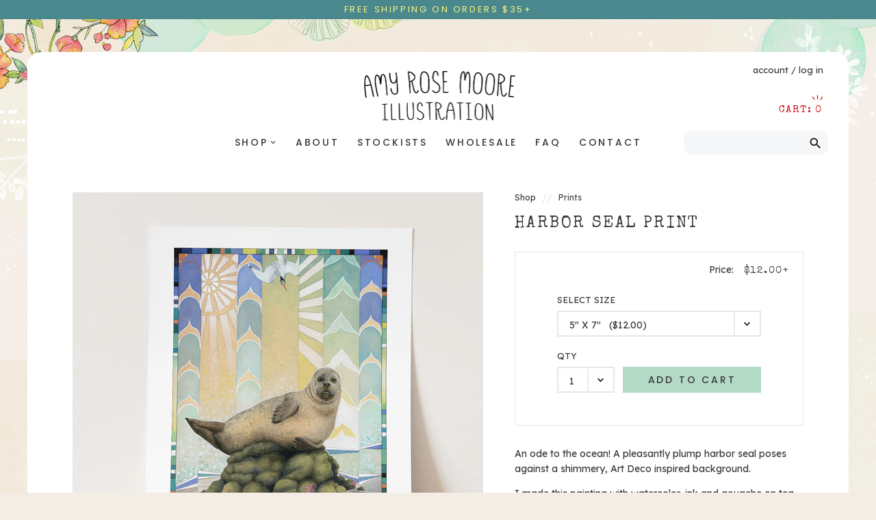

--- FILE ---
content_type: text/html; charset=utf-8
request_url: https://amyrosemoore.com/products/harbor-seal-print
body_size: 20013
content:
<!DOCTYPE html>
<html lang="en">
<html>
	<head>
		<meta charset="utf-8" />
		<meta name="description" content="An ode to the ocean! A pleasantly plump harbor seal poses against a shimmery, Art Deco inspired background. I made this painting with watercolor, ink and gouache on tea toned paper. Details: -Printed in house on a heavyweight fine art watercolor museum-grade paper. There is a white border on each print that allows for " />
		<meta name="viewport" content="width=device-width, initial-scale=1.0" />
		<link rel="canonical" href="https://amyrosemoore.com/products/harbor-seal-print" />
		<link rel="shortcut icon" href="//amyrosemoore.com/cdn/shop/t/2/assets/favicon.png?v=182677832913662420421630522135" type="image/png" />
		<title>Harbor Seal Print &ndash; Amy Rose Moore</title>
		<link href="//amyrosemoore.com/cdn/shop/t/2/assets/styles.css?v=53028008609613709781661998137" rel="stylesheet" type="text/css" media="all" />

<link rel="preconnect" href="https://fonts.gstatic.com">
<link href="https://fonts.googleapis.com/css2?family=Lexend+Deca&family=Poppins:wght@400;500;600&family=Special+Elite&family=Homemade+Apple&family=Material+Icons&display=swap" rel="stylesheet">


<script src="https://kit.fontawesome.com/2f829e5671.js" crossorigin="anonymous"></script>



	<link href="//amyrosemoore.com/cdn/shop/t/2/assets/lightbox.min.css?v=169759418945514742231661998137" rel="stylesheet" type="text/css" media="all" />








		
	<meta property="og:type" content="product">
	<meta property="og:title" content="Harbor Seal Print">
	
		<meta property="og:image" content="https://amyrosemoore.com/cdn/shop/products/P184_sizing_1200x1200.jpg?v=1633214737">
		<meta property="og:image:secure_url" content="https://amyrosemoore.com/cdn/shop/products/P184_sizing_1200x1200.jpg?v=1633214737">

		

	
		<meta property="og:image" content="https://amyrosemoore.com/cdn/shop/products/harborseal_1200x1200.jpg?v=1633214716">
		<meta property="og:image:secure_url" content="https://amyrosemoore.com/cdn/shop/products/harborseal_1200x1200.jpg?v=1633214716">

		

	
		<meta property="og:image" content="https://amyrosemoore.com/cdn/shop/products/P8-184_loose_1200x1200.jpg?v=1633214700">
		<meta property="og:image:secure_url" content="https://amyrosemoore.com/cdn/shop/products/P8-184_loose_1200x1200.jpg?v=1633214700">

		

	
	<meta property="og:description" content="An ode to the ocean! A pleasantly plump harbor seal poses against a shimmery, Art Deco inspired background.
I made this painting with watercolor, ink and gouache on tea toned paper.
Details:
-Printed in house on a heavyweight fine art watercolor museum-grade paper. There is a white border on each print that allows for neat and tidy matting or straight to frame if you prefer!
-NOTE: the print shown in the first picture is the 8x10 size. Check out the third photo to see a size comparison.
-Signed in pencil on the front by the artist.
-Carefully shipped with a backing board in a cello sleeve. Includes a label with info about the print and the artist on the back.">
	<meta property="og:price:amount" content="12.00">
	<meta property="og:price:currency" content="USD">

<meta property="og:url" content="https://amyrosemoore.com/products/harbor-seal-print">
<meta property="og:site_name" content="Amy Rose Moore">

		<script src="//ajax.googleapis.com/ajax/libs/jquery/1.9.1/jquery.min.js" type="text/javascript"></script>
		<script>window.performance && window.performance.mark && window.performance.mark('shopify.content_for_header.start');</script><meta id="shopify-digital-wallet" name="shopify-digital-wallet" content="/49583587489/digital_wallets/dialog">
<meta name="shopify-checkout-api-token" content="9e317d3097408d95b18407a3e56474fa">
<meta id="in-context-paypal-metadata" data-shop-id="49583587489" data-venmo-supported="false" data-environment="production" data-locale="en_US" data-paypal-v4="true" data-currency="USD">
<link rel="alternate" type="application/json+oembed" href="https://amyrosemoore.com/products/harbor-seal-print.oembed">
<script async="async" src="/checkouts/internal/preloads.js?locale=en-US"></script>
<link rel="preconnect" href="https://shop.app" crossorigin="anonymous">
<script async="async" src="https://shop.app/checkouts/internal/preloads.js?locale=en-US&shop_id=49583587489" crossorigin="anonymous"></script>
<script id="apple-pay-shop-capabilities" type="application/json">{"shopId":49583587489,"countryCode":"US","currencyCode":"USD","merchantCapabilities":["supports3DS"],"merchantId":"gid:\/\/shopify\/Shop\/49583587489","merchantName":"Amy Rose Moore","requiredBillingContactFields":["postalAddress","email"],"requiredShippingContactFields":["postalAddress","email"],"shippingType":"shipping","supportedNetworks":["visa","masterCard","amex","discover","elo","jcb"],"total":{"type":"pending","label":"Amy Rose Moore","amount":"1.00"},"shopifyPaymentsEnabled":true,"supportsSubscriptions":true}</script>
<script id="shopify-features" type="application/json">{"accessToken":"9e317d3097408d95b18407a3e56474fa","betas":["rich-media-storefront-analytics"],"domain":"amyrosemoore.com","predictiveSearch":true,"shopId":49583587489,"locale":"en"}</script>
<script>var Shopify = Shopify || {};
Shopify.shop = "amy-rose-moore.myshopify.com";
Shopify.locale = "en";
Shopify.currency = {"active":"USD","rate":"1.0"};
Shopify.country = "US";
Shopify.theme = {"name":"Amy Rose Moore","id":121070583969,"schema_name":"Amy Rose Moore","schema_version":"2021","theme_store_id":null,"role":"main"};
Shopify.theme.handle = "null";
Shopify.theme.style = {"id":null,"handle":null};
Shopify.cdnHost = "amyrosemoore.com/cdn";
Shopify.routes = Shopify.routes || {};
Shopify.routes.root = "/";</script>
<script type="module">!function(o){(o.Shopify=o.Shopify||{}).modules=!0}(window);</script>
<script>!function(o){function n(){var o=[];function n(){o.push(Array.prototype.slice.apply(arguments))}return n.q=o,n}var t=o.Shopify=o.Shopify||{};t.loadFeatures=n(),t.autoloadFeatures=n()}(window);</script>
<script>
  window.ShopifyPay = window.ShopifyPay || {};
  window.ShopifyPay.apiHost = "shop.app\/pay";
  window.ShopifyPay.redirectState = null;
</script>
<script id="shop-js-analytics" type="application/json">{"pageType":"product"}</script>
<script defer="defer" async type="module" src="//amyrosemoore.com/cdn/shopifycloud/shop-js/modules/v2/client.init-shop-cart-sync_COMZFrEa.en.esm.js"></script>
<script defer="defer" async type="module" src="//amyrosemoore.com/cdn/shopifycloud/shop-js/modules/v2/chunk.common_CdXrxk3f.esm.js"></script>
<script type="module">
  await import("//amyrosemoore.com/cdn/shopifycloud/shop-js/modules/v2/client.init-shop-cart-sync_COMZFrEa.en.esm.js");
await import("//amyrosemoore.com/cdn/shopifycloud/shop-js/modules/v2/chunk.common_CdXrxk3f.esm.js");

  window.Shopify.SignInWithShop?.initShopCartSync?.({"fedCMEnabled":true,"windoidEnabled":true});

</script>
<script>
  window.Shopify = window.Shopify || {};
  if (!window.Shopify.featureAssets) window.Shopify.featureAssets = {};
  window.Shopify.featureAssets['shop-js'] = {"shop-cart-sync":["modules/v2/client.shop-cart-sync_CRSPkpKa.en.esm.js","modules/v2/chunk.common_CdXrxk3f.esm.js"],"init-fed-cm":["modules/v2/client.init-fed-cm_DO1JVZ96.en.esm.js","modules/v2/chunk.common_CdXrxk3f.esm.js"],"init-windoid":["modules/v2/client.init-windoid_hXardXh0.en.esm.js","modules/v2/chunk.common_CdXrxk3f.esm.js"],"init-shop-email-lookup-coordinator":["modules/v2/client.init-shop-email-lookup-coordinator_jpxQlUsx.en.esm.js","modules/v2/chunk.common_CdXrxk3f.esm.js"],"shop-toast-manager":["modules/v2/client.shop-toast-manager_C-K0q6-t.en.esm.js","modules/v2/chunk.common_CdXrxk3f.esm.js"],"shop-button":["modules/v2/client.shop-button_B6dBoDg5.en.esm.js","modules/v2/chunk.common_CdXrxk3f.esm.js"],"shop-login-button":["modules/v2/client.shop-login-button_BHRMsoBb.en.esm.js","modules/v2/chunk.common_CdXrxk3f.esm.js","modules/v2/chunk.modal_C89cmTvN.esm.js"],"shop-cash-offers":["modules/v2/client.shop-cash-offers_p6Pw3nax.en.esm.js","modules/v2/chunk.common_CdXrxk3f.esm.js","modules/v2/chunk.modal_C89cmTvN.esm.js"],"avatar":["modules/v2/client.avatar_BTnouDA3.en.esm.js"],"init-shop-cart-sync":["modules/v2/client.init-shop-cart-sync_COMZFrEa.en.esm.js","modules/v2/chunk.common_CdXrxk3f.esm.js"],"init-shop-for-new-customer-accounts":["modules/v2/client.init-shop-for-new-customer-accounts_BNQiNx4m.en.esm.js","modules/v2/client.shop-login-button_BHRMsoBb.en.esm.js","modules/v2/chunk.common_CdXrxk3f.esm.js","modules/v2/chunk.modal_C89cmTvN.esm.js"],"pay-button":["modules/v2/client.pay-button_CRuQ9trT.en.esm.js","modules/v2/chunk.common_CdXrxk3f.esm.js"],"init-customer-accounts-sign-up":["modules/v2/client.init-customer-accounts-sign-up_Q1yheB3t.en.esm.js","modules/v2/client.shop-login-button_BHRMsoBb.en.esm.js","modules/v2/chunk.common_CdXrxk3f.esm.js","modules/v2/chunk.modal_C89cmTvN.esm.js"],"checkout-modal":["modules/v2/client.checkout-modal_DtXVhFgQ.en.esm.js","modules/v2/chunk.common_CdXrxk3f.esm.js","modules/v2/chunk.modal_C89cmTvN.esm.js"],"init-customer-accounts":["modules/v2/client.init-customer-accounts_B5rMd0lj.en.esm.js","modules/v2/client.shop-login-button_BHRMsoBb.en.esm.js","modules/v2/chunk.common_CdXrxk3f.esm.js","modules/v2/chunk.modal_C89cmTvN.esm.js"],"lead-capture":["modules/v2/client.lead-capture_CmGCXBh3.en.esm.js","modules/v2/chunk.common_CdXrxk3f.esm.js","modules/v2/chunk.modal_C89cmTvN.esm.js"],"shop-follow-button":["modules/v2/client.shop-follow-button_CV5C02lv.en.esm.js","modules/v2/chunk.common_CdXrxk3f.esm.js","modules/v2/chunk.modal_C89cmTvN.esm.js"],"shop-login":["modules/v2/client.shop-login_Bz_Zm_XZ.en.esm.js","modules/v2/chunk.common_CdXrxk3f.esm.js","modules/v2/chunk.modal_C89cmTvN.esm.js"],"payment-terms":["modules/v2/client.payment-terms_D7XnU2ez.en.esm.js","modules/v2/chunk.common_CdXrxk3f.esm.js","modules/v2/chunk.modal_C89cmTvN.esm.js"]};
</script>
<script id="__st">var __st={"a":49583587489,"offset":-28800,"reqid":"d7b10719-17c3-471e-b09c-2326e01652b3-1763062735","pageurl":"amyrosemoore.com\/products\/harbor-seal-print","u":"d54c376f9307","p":"product","rtyp":"product","rid":7035599192225};</script>
<script>window.ShopifyPaypalV4VisibilityTracking = true;</script>
<script id="captcha-bootstrap">!function(){'use strict';const t='contact',e='account',n='new_comment',o=[[t,t],['blogs',n],['comments',n],[t,'customer']],c=[[e,'customer_login'],[e,'guest_login'],[e,'recover_customer_password'],[e,'create_customer']],r=t=>t.map((([t,e])=>`form[action*='/${t}']:not([data-nocaptcha='true']) input[name='form_type'][value='${e}']`)).join(','),a=t=>()=>t?[...document.querySelectorAll(t)].map((t=>t.form)):[];function s(){const t=[...o],e=r(t);return a(e)}const i='password',u='form_key',d=['recaptcha-v3-token','g-recaptcha-response','h-captcha-response',i],f=()=>{try{return window.sessionStorage}catch{return}},m='__shopify_v',_=t=>t.elements[u];function p(t,e,n=!1){try{const o=window.sessionStorage,c=JSON.parse(o.getItem(e)),{data:r}=function(t){const{data:e,action:n}=t;return t[m]||n?{data:e,action:n}:{data:t,action:n}}(c);for(const[e,n]of Object.entries(r))t.elements[e]&&(t.elements[e].value=n);n&&o.removeItem(e)}catch(o){console.error('form repopulation failed',{error:o})}}const l='form_type',E='cptcha';function T(t){t.dataset[E]=!0}const w=window,h=w.document,L='Shopify',v='ce_forms',y='captcha';let A=!1;((t,e)=>{const n=(g='f06e6c50-85a8-45c8-87d0-21a2b65856fe',I='https://cdn.shopify.com/shopifycloud/storefront-forms-hcaptcha/ce_storefront_forms_captcha_hcaptcha.v1.5.2.iife.js',D={infoText:'Protected by hCaptcha',privacyText:'Privacy',termsText:'Terms'},(t,e,n)=>{const o=w[L][v],c=o.bindForm;if(c)return c(t,g,e,D).then(n);var r;o.q.push([[t,g,e,D],n]),r=I,A||(h.body.append(Object.assign(h.createElement('script'),{id:'captcha-provider',async:!0,src:r})),A=!0)});var g,I,D;w[L]=w[L]||{},w[L][v]=w[L][v]||{},w[L][v].q=[],w[L][y]=w[L][y]||{},w[L][y].protect=function(t,e){n(t,void 0,e),T(t)},Object.freeze(w[L][y]),function(t,e,n,w,h,L){const[v,y,A,g]=function(t,e,n){const i=e?o:[],u=t?c:[],d=[...i,...u],f=r(d),m=r(i),_=r(d.filter((([t,e])=>n.includes(e))));return[a(f),a(m),a(_),s()]}(w,h,L),I=t=>{const e=t.target;return e instanceof HTMLFormElement?e:e&&e.form},D=t=>v().includes(t);t.addEventListener('submit',(t=>{const e=I(t);if(!e)return;const n=D(e)&&!e.dataset.hcaptchaBound&&!e.dataset.recaptchaBound,o=_(e),c=g().includes(e)&&(!o||!o.value);(n||c)&&t.preventDefault(),c&&!n&&(function(t){try{if(!f())return;!function(t){const e=f();if(!e)return;const n=_(t);if(!n)return;const o=n.value;o&&e.removeItem(o)}(t);const e=Array.from(Array(32),(()=>Math.random().toString(36)[2])).join('');!function(t,e){_(t)||t.append(Object.assign(document.createElement('input'),{type:'hidden',name:u})),t.elements[u].value=e}(t,e),function(t,e){const n=f();if(!n)return;const o=[...t.querySelectorAll(`input[type='${i}']`)].map((({name:t})=>t)),c=[...d,...o],r={};for(const[a,s]of new FormData(t).entries())c.includes(a)||(r[a]=s);n.setItem(e,JSON.stringify({[m]:1,action:t.action,data:r}))}(t,e)}catch(e){console.error('failed to persist form',e)}}(e),e.submit())}));const S=(t,e)=>{t&&!t.dataset[E]&&(n(t,e.some((e=>e===t))),T(t))};for(const o of['focusin','change'])t.addEventListener(o,(t=>{const e=I(t);D(e)&&S(e,y())}));const B=e.get('form_key'),M=e.get(l),P=B&&M;t.addEventListener('DOMContentLoaded',(()=>{const t=y();if(P)for(const e of t)e.elements[l].value===M&&p(e,B);[...new Set([...A(),...v().filter((t=>'true'===t.dataset.shopifyCaptcha))])].forEach((e=>S(e,t)))}))}(h,new URLSearchParams(w.location.search),n,t,e,['guest_login'])})(!0,!0)}();</script>
<script integrity="sha256-52AcMU7V7pcBOXWImdc/TAGTFKeNjmkeM1Pvks/DTgc=" data-source-attribution="shopify.loadfeatures" defer="defer" src="//amyrosemoore.com/cdn/shopifycloud/storefront/assets/storefront/load_feature-81c60534.js" crossorigin="anonymous"></script>
<script crossorigin="anonymous" defer="defer" src="//amyrosemoore.com/cdn/shopifycloud/storefront/assets/shopify_pay/storefront-65b4c6d7.js?v=20250812"></script>
<script data-source-attribution="shopify.dynamic_checkout.dynamic.init">var Shopify=Shopify||{};Shopify.PaymentButton=Shopify.PaymentButton||{isStorefrontPortableWallets:!0,init:function(){window.Shopify.PaymentButton.init=function(){};var t=document.createElement("script");t.src="https://amyrosemoore.com/cdn/shopifycloud/portable-wallets/latest/portable-wallets.en.js",t.type="module",document.head.appendChild(t)}};
</script>
<script data-source-attribution="shopify.dynamic_checkout.buyer_consent">
  function portableWalletsHideBuyerConsent(e){var t=document.getElementById("shopify-buyer-consent"),n=document.getElementById("shopify-subscription-policy-button");t&&n&&(t.classList.add("hidden"),t.setAttribute("aria-hidden","true"),n.removeEventListener("click",e))}function portableWalletsShowBuyerConsent(e){var t=document.getElementById("shopify-buyer-consent"),n=document.getElementById("shopify-subscription-policy-button");t&&n&&(t.classList.remove("hidden"),t.removeAttribute("aria-hidden"),n.addEventListener("click",e))}window.Shopify?.PaymentButton&&(window.Shopify.PaymentButton.hideBuyerConsent=portableWalletsHideBuyerConsent,window.Shopify.PaymentButton.showBuyerConsent=portableWalletsShowBuyerConsent);
</script>
<script data-source-attribution="shopify.dynamic_checkout.cart.bootstrap">document.addEventListener("DOMContentLoaded",(function(){function t(){return document.querySelector("shopify-accelerated-checkout-cart, shopify-accelerated-checkout")}if(t())Shopify.PaymentButton.init();else{new MutationObserver((function(e,n){t()&&(Shopify.PaymentButton.init(),n.disconnect())})).observe(document.body,{childList:!0,subtree:!0})}}));
</script>
<link id="shopify-accelerated-checkout-styles" rel="stylesheet" media="screen" href="https://amyrosemoore.com/cdn/shopifycloud/portable-wallets/latest/accelerated-checkout-backwards-compat.css" crossorigin="anonymous">
<style id="shopify-accelerated-checkout-cart">
        #shopify-buyer-consent {
  margin-top: 1em;
  display: inline-block;
  width: 100%;
}

#shopify-buyer-consent.hidden {
  display: none;
}

#shopify-subscription-policy-button {
  background: none;
  border: none;
  padding: 0;
  text-decoration: underline;
  font-size: inherit;
  cursor: pointer;
}

#shopify-subscription-policy-button::before {
  box-shadow: none;
}

      </style>

<script>window.performance && window.performance.mark && window.performance.mark('shopify.content_for_header.end');</script>
	<link href="https://monorail-edge.shopifysvc.com" rel="dns-prefetch">
<script>(function(){if ("sendBeacon" in navigator && "performance" in window) {try {var session_token_from_headers = performance.getEntriesByType('navigation')[0].serverTiming.find(x => x.name == '_s').description;} catch {var session_token_from_headers = undefined;}var session_cookie_matches = document.cookie.match(/_shopify_s=([^;]*)/);var session_token_from_cookie = session_cookie_matches && session_cookie_matches.length === 2 ? session_cookie_matches[1] : "";var session_token = session_token_from_headers || session_token_from_cookie || "";function handle_abandonment_event(e) {var entries = performance.getEntries().filter(function(entry) {return /monorail-edge.shopifysvc.com/.test(entry.name);});if (!window.abandonment_tracked && entries.length === 0) {window.abandonment_tracked = true;var currentMs = Date.now();var navigation_start = performance.timing.navigationStart;var payload = {shop_id: 49583587489,url: window.location.href,navigation_start,duration: currentMs - navigation_start,session_token,page_type: "product"};window.navigator.sendBeacon("https://monorail-edge.shopifysvc.com/v1/produce", JSON.stringify({schema_id: "online_store_buyer_site_abandonment/1.1",payload: payload,metadata: {event_created_at_ms: currentMs,event_sent_at_ms: currentMs}}));}}window.addEventListener('pagehide', handle_abandonment_event);}}());</script>
<script id="web-pixels-manager-setup">(function e(e,d,r,n,o){if(void 0===o&&(o={}),!Boolean(null===(a=null===(i=window.Shopify)||void 0===i?void 0:i.analytics)||void 0===a?void 0:a.replayQueue)){var i,a;window.Shopify=window.Shopify||{};var t=window.Shopify;t.analytics=t.analytics||{};var s=t.analytics;s.replayQueue=[],s.publish=function(e,d,r){return s.replayQueue.push([e,d,r]),!0};try{self.performance.mark("wpm:start")}catch(e){}var l=function(){var e={modern:/Edge?\/(1{2}[4-9]|1[2-9]\d|[2-9]\d{2}|\d{4,})\.\d+(\.\d+|)|Firefox\/(1{2}[4-9]|1[2-9]\d|[2-9]\d{2}|\d{4,})\.\d+(\.\d+|)|Chrom(ium|e)\/(9{2}|\d{3,})\.\d+(\.\d+|)|(Maci|X1{2}).+ Version\/(15\.\d+|(1[6-9]|[2-9]\d|\d{3,})\.\d+)([,.]\d+|)( \(\w+\)|)( Mobile\/\w+|) Safari\/|Chrome.+OPR\/(9{2}|\d{3,})\.\d+\.\d+|(CPU[ +]OS|iPhone[ +]OS|CPU[ +]iPhone|CPU IPhone OS|CPU iPad OS)[ +]+(15[._]\d+|(1[6-9]|[2-9]\d|\d{3,})[._]\d+)([._]\d+|)|Android:?[ /-](13[3-9]|1[4-9]\d|[2-9]\d{2}|\d{4,})(\.\d+|)(\.\d+|)|Android.+Firefox\/(13[5-9]|1[4-9]\d|[2-9]\d{2}|\d{4,})\.\d+(\.\d+|)|Android.+Chrom(ium|e)\/(13[3-9]|1[4-9]\d|[2-9]\d{2}|\d{4,})\.\d+(\.\d+|)|SamsungBrowser\/([2-9]\d|\d{3,})\.\d+/,legacy:/Edge?\/(1[6-9]|[2-9]\d|\d{3,})\.\d+(\.\d+|)|Firefox\/(5[4-9]|[6-9]\d|\d{3,})\.\d+(\.\d+|)|Chrom(ium|e)\/(5[1-9]|[6-9]\d|\d{3,})\.\d+(\.\d+|)([\d.]+$|.*Safari\/(?![\d.]+ Edge\/[\d.]+$))|(Maci|X1{2}).+ Version\/(10\.\d+|(1[1-9]|[2-9]\d|\d{3,})\.\d+)([,.]\d+|)( \(\w+\)|)( Mobile\/\w+|) Safari\/|Chrome.+OPR\/(3[89]|[4-9]\d|\d{3,})\.\d+\.\d+|(CPU[ +]OS|iPhone[ +]OS|CPU[ +]iPhone|CPU IPhone OS|CPU iPad OS)[ +]+(10[._]\d+|(1[1-9]|[2-9]\d|\d{3,})[._]\d+)([._]\d+|)|Android:?[ /-](13[3-9]|1[4-9]\d|[2-9]\d{2}|\d{4,})(\.\d+|)(\.\d+|)|Mobile Safari.+OPR\/([89]\d|\d{3,})\.\d+\.\d+|Android.+Firefox\/(13[5-9]|1[4-9]\d|[2-9]\d{2}|\d{4,})\.\d+(\.\d+|)|Android.+Chrom(ium|e)\/(13[3-9]|1[4-9]\d|[2-9]\d{2}|\d{4,})\.\d+(\.\d+|)|Android.+(UC? ?Browser|UCWEB|U3)[ /]?(15\.([5-9]|\d{2,})|(1[6-9]|[2-9]\d|\d{3,})\.\d+)\.\d+|SamsungBrowser\/(5\.\d+|([6-9]|\d{2,})\.\d+)|Android.+MQ{2}Browser\/(14(\.(9|\d{2,})|)|(1[5-9]|[2-9]\d|\d{3,})(\.\d+|))(\.\d+|)|K[Aa][Ii]OS\/(3\.\d+|([4-9]|\d{2,})\.\d+)(\.\d+|)/},d=e.modern,r=e.legacy,n=navigator.userAgent;return n.match(d)?"modern":n.match(r)?"legacy":"unknown"}(),u="modern"===l?"modern":"legacy",c=(null!=n?n:{modern:"",legacy:""})[u],f=function(e){return[e.baseUrl,"/wpm","/b",e.hashVersion,"modern"===e.buildTarget?"m":"l",".js"].join("")}({baseUrl:d,hashVersion:r,buildTarget:u}),m=function(e){var d=e.version,r=e.bundleTarget,n=e.surface,o=e.pageUrl,i=e.monorailEndpoint;return{emit:function(e){var a=e.status,t=e.errorMsg,s=(new Date).getTime(),l=JSON.stringify({metadata:{event_sent_at_ms:s},events:[{schema_id:"web_pixels_manager_load/3.1",payload:{version:d,bundle_target:r,page_url:o,status:a,surface:n,error_msg:t},metadata:{event_created_at_ms:s}}]});if(!i)return console&&console.warn&&console.warn("[Web Pixels Manager] No Monorail endpoint provided, skipping logging."),!1;try{return self.navigator.sendBeacon.bind(self.navigator)(i,l)}catch(e){}var u=new XMLHttpRequest;try{return u.open("POST",i,!0),u.setRequestHeader("Content-Type","text/plain"),u.send(l),!0}catch(e){return console&&console.warn&&console.warn("[Web Pixels Manager] Got an unhandled error while logging to Monorail."),!1}}}}({version:r,bundleTarget:l,surface:e.surface,pageUrl:self.location.href,monorailEndpoint:e.monorailEndpoint});try{o.browserTarget=l,function(e){var d=e.src,r=e.async,n=void 0===r||r,o=e.onload,i=e.onerror,a=e.sri,t=e.scriptDataAttributes,s=void 0===t?{}:t,l=document.createElement("script"),u=document.querySelector("head"),c=document.querySelector("body");if(l.async=n,l.src=d,a&&(l.integrity=a,l.crossOrigin="anonymous"),s)for(var f in s)if(Object.prototype.hasOwnProperty.call(s,f))try{l.dataset[f]=s[f]}catch(e){}if(o&&l.addEventListener("load",o),i&&l.addEventListener("error",i),u)u.appendChild(l);else{if(!c)throw new Error("Did not find a head or body element to append the script");c.appendChild(l)}}({src:f,async:!0,onload:function(){if(!function(){var e,d;return Boolean(null===(d=null===(e=window.Shopify)||void 0===e?void 0:e.analytics)||void 0===d?void 0:d.initialized)}()){var d=window.webPixelsManager.init(e)||void 0;if(d){var r=window.Shopify.analytics;r.replayQueue.forEach((function(e){var r=e[0],n=e[1],o=e[2];d.publishCustomEvent(r,n,o)})),r.replayQueue=[],r.publish=d.publishCustomEvent,r.visitor=d.visitor,r.initialized=!0}}},onerror:function(){return m.emit({status:"failed",errorMsg:"".concat(f," has failed to load")})},sri:function(e){var d=/^sha384-[A-Za-z0-9+/=]+$/;return"string"==typeof e&&d.test(e)}(c)?c:"",scriptDataAttributes:o}),m.emit({status:"loading"})}catch(e){m.emit({status:"failed",errorMsg:(null==e?void 0:e.message)||"Unknown error"})}}})({shopId: 49583587489,storefrontBaseUrl: "https://amyrosemoore.com",extensionsBaseUrl: "https://extensions.shopifycdn.com/cdn/shopifycloud/web-pixels-manager",monorailEndpoint: "https://monorail-edge.shopifysvc.com/unstable/produce_batch",surface: "storefront-renderer",enabledBetaFlags: ["2dca8a86"],webPixelsConfigList: [{"id":"91848865","eventPayloadVersion":"v1","runtimeContext":"LAX","scriptVersion":"1","type":"CUSTOM","privacyPurposes":["ANALYTICS"],"name":"Google Analytics tag (migrated)"},{"id":"shopify-app-pixel","configuration":"{}","eventPayloadVersion":"v1","runtimeContext":"STRICT","scriptVersion":"0450","apiClientId":"shopify-pixel","type":"APP","privacyPurposes":["ANALYTICS","MARKETING"]},{"id":"shopify-custom-pixel","eventPayloadVersion":"v1","runtimeContext":"LAX","scriptVersion":"0450","apiClientId":"shopify-pixel","type":"CUSTOM","privacyPurposes":["ANALYTICS","MARKETING"]}],isMerchantRequest: false,initData: {"shop":{"name":"Amy Rose Moore","paymentSettings":{"currencyCode":"USD"},"myshopifyDomain":"amy-rose-moore.myshopify.com","countryCode":"US","storefrontUrl":"https:\/\/amyrosemoore.com"},"customer":null,"cart":null,"checkout":null,"productVariants":[{"price":{"amount":12.0,"currencyCode":"USD"},"product":{"title":"Harbor Seal Print","vendor":"Amy Rose Moore","id":"7035599192225","untranslatedTitle":"Harbor Seal Print","url":"\/products\/harbor-seal-print","type":"Print"},"id":"40988090761377","image":{"src":"\/\/amyrosemoore.com\/cdn\/shop\/products\/P8-184_loose.jpg?v=1633214700"},"sku":null,"title":"5\" x 7\"","untranslatedTitle":"5\" x 7\""},{"price":{"amount":25.0,"currencyCode":"USD"},"product":{"title":"Harbor Seal Print","vendor":"Amy Rose Moore","id":"7035599192225","untranslatedTitle":"Harbor Seal Print","url":"\/products\/harbor-seal-print","type":"Print"},"id":"40988090794145","image":{"src":"\/\/amyrosemoore.com\/cdn\/shop\/products\/P8-184_loose.jpg?v=1633214700"},"sku":null,"title":"8\" x 10\"","untranslatedTitle":"8\" x 10\""},{"price":{"amount":40.0,"currencyCode":"USD"},"product":{"title":"Harbor Seal Print","vendor":"Amy Rose Moore","id":"7035599192225","untranslatedTitle":"Harbor Seal Print","url":"\/products\/harbor-seal-print","type":"Print"},"id":"40988090826913","image":{"src":"\/\/amyrosemoore.com\/cdn\/shop\/products\/P8-184_loose.jpg?v=1633214700"},"sku":null,"title":"11\" x 14\"","untranslatedTitle":"11\" x 14\""}],"purchasingCompany":null},},"https://amyrosemoore.com/cdn","ae1676cfwd2530674p4253c800m34e853cb",{"modern":"","legacy":""},{"shopId":"49583587489","storefrontBaseUrl":"https:\/\/amyrosemoore.com","extensionBaseUrl":"https:\/\/extensions.shopifycdn.com\/cdn\/shopifycloud\/web-pixels-manager","surface":"storefront-renderer","enabledBetaFlags":"[\"2dca8a86\"]","isMerchantRequest":"false","hashVersion":"ae1676cfwd2530674p4253c800m34e853cb","publish":"custom","events":"[[\"page_viewed\",{}],[\"product_viewed\",{\"productVariant\":{\"price\":{\"amount\":12.0,\"currencyCode\":\"USD\"},\"product\":{\"title\":\"Harbor Seal Print\",\"vendor\":\"Amy Rose Moore\",\"id\":\"7035599192225\",\"untranslatedTitle\":\"Harbor Seal Print\",\"url\":\"\/products\/harbor-seal-print\",\"type\":\"Print\"},\"id\":\"40988090761377\",\"image\":{\"src\":\"\/\/amyrosemoore.com\/cdn\/shop\/products\/P8-184_loose.jpg?v=1633214700\"},\"sku\":null,\"title\":\"5\\\" x 7\\\"\",\"untranslatedTitle\":\"5\\\" x 7\\\"\"}}]]"});</script><script>
  window.ShopifyAnalytics = window.ShopifyAnalytics || {};
  window.ShopifyAnalytics.meta = window.ShopifyAnalytics.meta || {};
  window.ShopifyAnalytics.meta.currency = 'USD';
  var meta = {"product":{"id":7035599192225,"gid":"gid:\/\/shopify\/Product\/7035599192225","vendor":"Amy Rose Moore","type":"Print","variants":[{"id":40988090761377,"price":1200,"name":"Harbor Seal Print - 5\" x 7\"","public_title":"5\" x 7\"","sku":null},{"id":40988090794145,"price":2500,"name":"Harbor Seal Print - 8\" x 10\"","public_title":"8\" x 10\"","sku":null},{"id":40988090826913,"price":4000,"name":"Harbor Seal Print - 11\" x 14\"","public_title":"11\" x 14\"","sku":null}],"remote":false},"page":{"pageType":"product","resourceType":"product","resourceId":7035599192225}};
  for (var attr in meta) {
    window.ShopifyAnalytics.meta[attr] = meta[attr];
  }
</script>
<script class="analytics">
  (function () {
    var customDocumentWrite = function(content) {
      var jquery = null;

      if (window.jQuery) {
        jquery = window.jQuery;
      } else if (window.Checkout && window.Checkout.$) {
        jquery = window.Checkout.$;
      }

      if (jquery) {
        jquery('body').append(content);
      }
    };

    var hasLoggedConversion = function(token) {
      if (token) {
        return document.cookie.indexOf('loggedConversion=' + token) !== -1;
      }
      return false;
    }

    var setCookieIfConversion = function(token) {
      if (token) {
        var twoMonthsFromNow = new Date(Date.now());
        twoMonthsFromNow.setMonth(twoMonthsFromNow.getMonth() + 2);

        document.cookie = 'loggedConversion=' + token + '; expires=' + twoMonthsFromNow;
      }
    }

    var trekkie = window.ShopifyAnalytics.lib = window.trekkie = window.trekkie || [];
    if (trekkie.integrations) {
      return;
    }
    trekkie.methods = [
      'identify',
      'page',
      'ready',
      'track',
      'trackForm',
      'trackLink'
    ];
    trekkie.factory = function(method) {
      return function() {
        var args = Array.prototype.slice.call(arguments);
        args.unshift(method);
        trekkie.push(args);
        return trekkie;
      };
    };
    for (var i = 0; i < trekkie.methods.length; i++) {
      var key = trekkie.methods[i];
      trekkie[key] = trekkie.factory(key);
    }
    trekkie.load = function(config) {
      trekkie.config = config || {};
      trekkie.config.initialDocumentCookie = document.cookie;
      var first = document.getElementsByTagName('script')[0];
      var script = document.createElement('script');
      script.type = 'text/javascript';
      script.onerror = function(e) {
        var scriptFallback = document.createElement('script');
        scriptFallback.type = 'text/javascript';
        scriptFallback.onerror = function(error) {
                var Monorail = {
      produce: function produce(monorailDomain, schemaId, payload) {
        var currentMs = new Date().getTime();
        var event = {
          schema_id: schemaId,
          payload: payload,
          metadata: {
            event_created_at_ms: currentMs,
            event_sent_at_ms: currentMs
          }
        };
        return Monorail.sendRequest("https://" + monorailDomain + "/v1/produce", JSON.stringify(event));
      },
      sendRequest: function sendRequest(endpointUrl, payload) {
        // Try the sendBeacon API
        if (window && window.navigator && typeof window.navigator.sendBeacon === 'function' && typeof window.Blob === 'function' && !Monorail.isIos12()) {
          var blobData = new window.Blob([payload], {
            type: 'text/plain'
          });

          if (window.navigator.sendBeacon(endpointUrl, blobData)) {
            return true;
          } // sendBeacon was not successful

        } // XHR beacon

        var xhr = new XMLHttpRequest();

        try {
          xhr.open('POST', endpointUrl);
          xhr.setRequestHeader('Content-Type', 'text/plain');
          xhr.send(payload);
        } catch (e) {
          console.log(e);
        }

        return false;
      },
      isIos12: function isIos12() {
        return window.navigator.userAgent.lastIndexOf('iPhone; CPU iPhone OS 12_') !== -1 || window.navigator.userAgent.lastIndexOf('iPad; CPU OS 12_') !== -1;
      }
    };
    Monorail.produce('monorail-edge.shopifysvc.com',
      'trekkie_storefront_load_errors/1.1',
      {shop_id: 49583587489,
      theme_id: 121070583969,
      app_name: "storefront",
      context_url: window.location.href,
      source_url: "//amyrosemoore.com/cdn/s/trekkie.storefront.308893168db1679b4a9f8a086857af995740364f.min.js"});

        };
        scriptFallback.async = true;
        scriptFallback.src = '//amyrosemoore.com/cdn/s/trekkie.storefront.308893168db1679b4a9f8a086857af995740364f.min.js';
        first.parentNode.insertBefore(scriptFallback, first);
      };
      script.async = true;
      script.src = '//amyrosemoore.com/cdn/s/trekkie.storefront.308893168db1679b4a9f8a086857af995740364f.min.js';
      first.parentNode.insertBefore(script, first);
    };
    trekkie.load(
      {"Trekkie":{"appName":"storefront","development":false,"defaultAttributes":{"shopId":49583587489,"isMerchantRequest":null,"themeId":121070583969,"themeCityHash":"14847204715702859615","contentLanguage":"en","currency":"USD","eventMetadataId":"7e2cb734-40a6-4f0a-b02c-6464bc4624e9"},"isServerSideCookieWritingEnabled":true,"monorailRegion":"shop_domain","enabledBetaFlags":["f0df213a"]},"Session Attribution":{},"S2S":{"facebookCapiEnabled":false,"source":"trekkie-storefront-renderer","apiClientId":580111}}
    );

    var loaded = false;
    trekkie.ready(function() {
      if (loaded) return;
      loaded = true;

      window.ShopifyAnalytics.lib = window.trekkie;

      var originalDocumentWrite = document.write;
      document.write = customDocumentWrite;
      try { window.ShopifyAnalytics.merchantGoogleAnalytics.call(this); } catch(error) {};
      document.write = originalDocumentWrite;

      window.ShopifyAnalytics.lib.page(null,{"pageType":"product","resourceType":"product","resourceId":7035599192225,"shopifyEmitted":true});

      var match = window.location.pathname.match(/checkouts\/(.+)\/(thank_you|post_purchase)/)
      var token = match? match[1]: undefined;
      if (!hasLoggedConversion(token)) {
        setCookieIfConversion(token);
        window.ShopifyAnalytics.lib.track("Viewed Product",{"currency":"USD","variantId":40988090761377,"productId":7035599192225,"productGid":"gid:\/\/shopify\/Product\/7035599192225","name":"Harbor Seal Print - 5\" x 7\"","price":"12.00","sku":null,"brand":"Amy Rose Moore","variant":"5\" x 7\"","category":"Print","nonInteraction":true,"remote":false},undefined,undefined,{"shopifyEmitted":true});
      window.ShopifyAnalytics.lib.track("monorail:\/\/trekkie_storefront_viewed_product\/1.1",{"currency":"USD","variantId":40988090761377,"productId":7035599192225,"productGid":"gid:\/\/shopify\/Product\/7035599192225","name":"Harbor Seal Print - 5\" x 7\"","price":"12.00","sku":null,"brand":"Amy Rose Moore","variant":"5\" x 7\"","category":"Print","nonInteraction":true,"remote":false,"referer":"https:\/\/amyrosemoore.com\/products\/harbor-seal-print"});
      }
    });


        var eventsListenerScript = document.createElement('script');
        eventsListenerScript.async = true;
        eventsListenerScript.src = "//amyrosemoore.com/cdn/shopifycloud/storefront/assets/shop_events_listener-3da45d37.js";
        document.getElementsByTagName('head')[0].appendChild(eventsListenerScript);

})();</script>
  <script>
  if (!window.ga || (window.ga && typeof window.ga !== 'function')) {
    window.ga = function ga() {
      (window.ga.q = window.ga.q || []).push(arguments);
      if (window.Shopify && window.Shopify.analytics && typeof window.Shopify.analytics.publish === 'function') {
        window.Shopify.analytics.publish("ga_stub_called", {}, {sendTo: "google_osp_migration"});
      }
      console.error("Shopify's Google Analytics stub called with:", Array.from(arguments), "\nSee https://help.shopify.com/manual/promoting-marketing/pixels/pixel-migration#google for more information.");
    };
    if (window.Shopify && window.Shopify.analytics && typeof window.Shopify.analytics.publish === 'function') {
      window.Shopify.analytics.publish("ga_stub_initialized", {}, {sendTo: "google_osp_migration"});
    }
  }
</script>
<script
  defer
  src="https://amyrosemoore.com/cdn/shopifycloud/perf-kit/shopify-perf-kit-2.1.2.min.js"
  data-application="storefront-renderer"
  data-shop-id="49583587489"
  data-render-region="gcp-us-central1"
  data-page-type="product"
  data-theme-instance-id="121070583969"
  data-theme-name="Amy Rose Moore"
  data-theme-version="2021"
  data-monorail-region="shop_domain"
  data-resource-timing-sampling-rate="10"
  data-shs="true"
  data-shs-beacon="true"
  data-shs-export-with-fetch="true"
  data-shs-logs-sample-rate="1"
></script>
</head>
	<body class="product product">
		<div id="shopify-section-theme-header" class="shopify-section">


<div class="announcement-wrap">
	<div class="announcement" style="background-color:#4b888e">
		<p style="color:#f5f480">Free shipping on orders $35+</p>
	</div> <!-- end .announcement -->
</div> <!-- end .announcement-wrap -->

<a class="visuallyhidden" href="#main">Skip to content</a>

<header class="wrap desktop">
	<form action="/search" method="get" class="minisearch width-800">
		<label for="search-desktop" class="visuallyhidden">Search</label>
		<input type="text" id="search-desktop" name="q" value="" />
		<button type="submit"><span class="material-icons">search</span></button>
	</form> <!-- end .minisearch -->
	<div class="row row-1">
		<div class="left empty"></div>
		<a href="https://amyrosemoore.com" class="logo"><img src="//amyrosemoore.com/cdn/shop/t/2/assets/logo.png?v=18938854122349469481632544576" alt="Amy Rose Moore" /></a>
		<div class="right">
			<div class="miniaccount">
				
					<a href="/account">Account</a> / <a href="/account">Log in</a>
				
			</div> <!-- end .miniaccount -->
			<a href="/cart" class="minicart">Cart:<span>0</span></a>
		</div> <!-- end .right -->
	</div> <!-- end .row-1 -->
	<div class="row row-2">
		<div class="left empty"></div>
		<nav>
			<ul>
				
					
					<li>
						
						<a href="/collections/all">Shop<span class="material-icons">keyboard_arrow_down</span></a>
						
							<ul>
								
									
										<li><a href="/collections/calendars" title="">Calendars</a></li>
									
								
									
										<li><a href="/collections/greeting-cards" title="">Greeting Cards</a></li>
									
								
									
										<li><a href="/collections/stickers" title="">Stickers</a></li>
									
								
									
										<li><a href="/collections/prints" title="">Prints</a></li>
									
								
									
										<li><a href="/collections/magnets" title="">Magnets</a></li>
									
								
									
										<li><a href="/collections/new" title="">New</a></li>
									
								
									
										
									
								
							</ul>
						
					</li>
				
					
					<li>
						
						<a href="/pages/about">About</a>
						
					</li>
				
					
					<li>
						
						<a href="/pages/stockists">Stockists</a>
						
					</li>
				
					
					<li>
						
						<a href="/pages/wholesale">Wholesale</a>
						
					</li>
				
					
					<li>
						
						<a href="/pages/faq">FAQ</a>
						
					</li>
				
					
					<li>
						
						<a href="/pages/contact">Contact</a>
						
					</li>
				
			</ul>
		</nav>
		<form action="/search" method="get" class="minisearch">
			<label for="search-mobile" class="visuallyhidden">Search</label>
			<input type="text" id="search-mobile" name="q" value="" />
			<button type="submit"><span class="material-icons">search</span></button>
		</form> <!-- end .minisearch -->
	</div> <!-- end .row-2 -->
</header> <!-- end .wrap -->

<div class="mobile-bar" style="background-color:#4b888e;"></div>
<header class="mobile">
	<div class="logo"><a href="https://amyrosemoore.com"><img src="//amyrosemoore.com/cdn/shop/t/2/assets/logo-mobile.png?v=123587131364020251431632363612" alt="Amy Rose Moore" /></a></div>
	<div class="mobile-header-actions">
		<button type="button" id="favicon"><span class="material-icons">menu</span> Menu</button>
		<a href="/cart" class="minicart">Cart: 0</a>
	</div> <!-- end .mobile-actions -->
	<div class="mobile-announcement">
		<p>Free shipping on orders $35+</p>
	</div> <!-- end .mobile-announcement -->

	<nav class="mobile">
		<div class="mobile-nav-close">
			<button type="button"><span class="material-icons">close</span></button>
		</div> <!-- end .mobile-nav-close -->

		<div class="miniaccount">
			
				<a href="/account">Account</a> | <a href="/account">Log in</a>
			
		</div> <!-- end .miniaccount -->

		<ul>
			
				
				

				
					<li><a href="/collections/calendars">Calendars</a></li>
				
			
				
				

				
					
					
					<li class="subnav">
						<a href="javascript:void(0)"><span>-</span><span>+</span>Greeting Cards</a>
						<ul>
							
								<li><a href="/collections/mom-dad-day">Mom & Dad Day</a></li>
							
								<li><a href="/collections/birthday">Birthday</a></li>
							
								<li><a href="/collections/holiday">Holiday</a></li>
							
								<li><a href="/collections/thank-you-cards">Thank You Cards</a></li>
							
								<li><a href="/collections/love-friendship">Love & Friendship</a></li>
							
								<li><a href="/collections/encouragement-sympathy">Encouragement & Sympathy</a></li>
							
								<li><a href="/collections/congratulations">Congratulations</a></li>
							
								<li><a href="/collections/baby-kid">Baby & Kid</a></li>
							
								<li><a href="/collections/blank-cat-dog">Blank - Cat & Dog</a></li>
							
								<li><a href="/collections/blank-birdies">Blank - Birdies</a></li>
							
								<li><a href="/collections/blank-animals">Blank - Animals</a></li>
							
							<li><a href="/collections/greeting-cards">All Greeting Cards</a></li>
						</ul>
					</li>
				
			
				
				

				
					<li><a href="/collections/stickers">Stickers</a></li>
				
			
				
				

				
					<li><a href="/collections/prints">Prints</a></li>
				
			
				
				

				
					<li><a href="/collections/new">New</a></li>
				
			
				
				

				
					
				
			
				
				

				
					<li class="break"><hr /></li>
				
			
				
				

				
					<li><a href="/pages/about">About Amy</a></li>
				
			
				
				

				
					<li><a href="/pages/events">Events</a></li>
				
			
				
				

				
					<li><a href="/pages/stockists">Stockists</a></li>
				
			
				
				

				
					
				
			
				
				

				
					<li><a href="/pages/shipping">Shipping</a></li>
				
			
				
				

				
					<li><a href="/pages/faq">FAQ</a></li>
				
			
				
				

				
					<li><a href="/pages/shop-policies">Shop Policies</a></li>
				
			
				
				

				
					<li><a href="/pages/contact">Contact</a></li>
				
			
		</ul>
	</nav> <!-- end nav.mobile -->
</header> <!-- end .header-mobile -->

<script>

	// Mobile Nav Favicon
	$('#favicon').click(function() {
		$('nav.mobile').toggleClass('active');
	});
	$('.mobile-nav-close button').click(function() {
		$('nav.mobile').removeClass('active');
	});

	// Mobile Nav Dropdown
	$('li.subnav').click(function() {
		$(this).toggleClass('active');
	});


</script>



</div>
		<main id="main" class="wrap">
			<div class="product-flex">
	<div class="left">



  <p class="breadcrumbs"><a href="/collections/all" title="">Shop</a><span>//</span><a href="/collections/prints" title="">Prints</a></p>

<p class="heading">Harbor Seal Print</p><section class="product-images">
	<a class="href" href="//amyrosemoore.com/cdn/shop/products/P8-184_loose_1024x.jpg?v=1633214700" data-lightbox="harbor-seal-print">
		<img itemprop="image" class="src" src="//amyrosemoore.com/cdn/shop/products/P8-184_loose_600x.jpg?v=1633214700" alt="Harbor Seal Print" />
	</a>
	
		<div class="alt-images">
			
				
				
				
				<div class="img active" style="background:url(//amyrosemoore.com/cdn/shop/products/P8-184_loose_100x100_crop_center@2x.jpg?v=1633214700) no-repeat center; background-size:contain;" data_600="//amyrosemoore.com/cdn/shop/products/P8-184_loose_600x@2x.jpg?v=1633214700" data_1024="//amyrosemoore.com/cdn/shop/products/P8-184_loose_1024x@2x.jpg?v=1633214700">
					<span></span>
				</div> <!-- end .img -->
			
				
				
				
				<div class="img " style="background:url(//amyrosemoore.com/cdn/shop/products/harborseal_100x100_crop_center@2x.jpg?v=1633214716) no-repeat center; background-size:contain;" data_600="//amyrosemoore.com/cdn/shop/products/harborseal_600x@2x.jpg?v=1633214716" data_1024="//amyrosemoore.com/cdn/shop/products/harborseal_1024x@2x.jpg?v=1633214716">
					<span></span>
				</div> <!-- end .img -->
			
				
				
				
				<div class="img " style="background:url(//amyrosemoore.com/cdn/shop/products/P184_sizing_100x100_crop_center@2x.jpg?v=1633214737) no-repeat center; background-size:contain;" data_600="//amyrosemoore.com/cdn/shop/products/P184_sizing_600x@2x.jpg?v=1633214737" data_1024="//amyrosemoore.com/cdn/shop/products/P184_sizing_1024x@2x.jpg?v=1633214737">
					<span></span>
				</div> <!-- end .img -->
			
				
				
				
				<div class="img " style="background:url(//amyrosemoore.com/cdn/shop/products/P810-184_hanging_100x100_crop_center@2x.jpg?v=1633214749) no-repeat center; background-size:contain;" data_600="//amyrosemoore.com/cdn/shop/products/P810-184_hanging_600x@2x.jpg?v=1633214749" data_1024="//amyrosemoore.com/cdn/shop/products/P810-184_hanging_1024x@2x.jpg?v=1633214749">
					<span></span>
				</div> <!-- end .img -->
			
				
				
				
				<div class="img " style="background:url(//amyrosemoore.com/cdn/shop/products/img-4_86ed43a7-8aa3-479f-80c7-07261de8ac88_100x100_crop_center@2x.jpg?v=1633214622) no-repeat center; background-size:contain;" data_600="//amyrosemoore.com/cdn/shop/products/img-4_86ed43a7-8aa3-479f-80c7-07261de8ac88_600x@2x.jpg?v=1633214622" data_1024="//amyrosemoore.com/cdn/shop/products/img-4_86ed43a7-8aa3-479f-80c7-07261de8ac88_1024x@2x.jpg?v=1633214622">
					<span></span>
				</div> <!-- end .img -->
			
		</div> <!-- end .alt-images -->
	
</section> <!-- end .images -->

<script src="//amyrosemoore.com/cdn/shop/t/2/assets/lightbox.min.js?v=84583481841581335881631164304" type="text/javascript"></script>
<script>
	$('.alt-images .img').click(function() {
		var img_600 = $(this).attr('data_600');
		var img_1024 = $(this).attr('data_1024');
		$('.href').attr('href',img_600);
		$('.src').attr('src',img_1024);
		$('.alt-images .img').removeClass('active');
		$(this).addClass('active');
	});

	// Lightbox
	lightbox.option({
		'wrapAround':true,
		'showImageNumberLabel':false
	});
</script>
<p class="product-share">
  <span>Share:</span>
  <a aria-label="facebook" href="http://twitter.com/intent/tweet?url=Harbor%20Seal%20Print%20by%20Amy%20Rose%20Moore%20https://amyrosemoore.com/products/harbor-seal-print" target="_blank"><i class="fab fa-twitter"></i></a>
  <a aria-label="facebook" href="https://www.facebook.com/sharer/sharer.php?u=https://amyrosemoore.com/products/harbor-seal-print" target="_blank"><i class="fab fa-facebook-f"></i></a>
  <a aria-label="pinterest" href="https://pinterest.com/pin/create/button/?url=https://amyrosemoore.com/products/harbor-seal-print&amp;media=https://amyrosemoore.com/cdn/shop/products/P8-184_loose_large.jpg?v=1633214700&amp;description=Harbor%20Seal%20Print%20by%20Amy%20Rose%20Moore" target="_blank"><i class="fab fa-pinterest"></i></a>
</p> <!-- end .product-share -->
</div> <!-- end .left -->
	<div class="right">



  <p class="breadcrumbs"><a href="/collections/all" title="">Shop</a><span>//</span><a href="/collections/prints" title="">Prints</a></p>

<h1>Harbor Seal Print</h1>

<form action="/cart/add" method="post" class="product-form">
	<div class="price">
		<div>Price:<p>
	
		$12.00+
</p></div>
	</div> <!-- end .price -->
<label>Select Size</label>
			<div class="select">
				<select name="id" class="product-select"><option value="40988090761377" data-price="$12.00">5" x 7" &nbsp; ($12.00)</option><option value="40988090794145" data-price="$25.00">8" x 10" &nbsp; ($25.00)</option><option value="40988090826913" data-price="$40.00">11" x 14" &nbsp; ($40.00)</option></select>
			</div> <!-- end .select --><label>Qty</label>
	<div class="form-flex">
		
			<div class="select narrow">
				<select name="quantity"><option value="1">1</option><option value="2">2</option><option value="3">3</option><option value="4">4</option><option value="5">5</option><option value="6">6</option><option value="7">7</option><option value="8">8</option><option value="9">9</option><option value="10">10</option></select>
			</div> <!-- end .select -->
		
		<button type="submit">Add to cart</button>
	</div> <!-- end .form-flex -->
</form><script>$('.product-select').change(function() {
				var price = $('.product-select option:selected').attr('data-price');
				$('.price p').text(price);
			});</script><div class="rte description"><p>An ode to the ocean! A pleasantly plump harbor seal poses against a shimmery, Art Deco inspired background.</p>
<p>I made this painting with watercolor, ink and gouache on tea toned paper.</p>
<p>Details:</p>
<p>-Printed in house on a heavyweight fine art watercolor museum-grade paper. There is a white border on each print that allows for neat and tidy matting or straight to frame if you prefer!</p>
<p>-NOTE: the print shown in the first picture is the 8x10 size. Check out the third photo to see a size comparison.</p>
<p>-Signed in pencil on the front by the artist.</p>
<p>-Carefully shipped with a backing board in a cello sleeve. Includes a label with info about the print and the artist on the back.</p></div><p class="product-share">
  <span>Share:</span>
  <a aria-label="facebook" href="http://twitter.com/intent/tweet?url=Harbor%20Seal%20Print%20by%20Amy%20Rose%20Moore%20https://amyrosemoore.com/products/harbor-seal-print" target="_blank"><i class="fab fa-twitter"></i></a>
  <a aria-label="facebook" href="https://www.facebook.com/sharer/sharer.php?u=https://amyrosemoore.com/products/harbor-seal-print" target="_blank"><i class="fab fa-facebook-f"></i></a>
  <a aria-label="pinterest" href="https://pinterest.com/pin/create/button/?url=https://amyrosemoore.com/products/harbor-seal-print&amp;media=https://amyrosemoore.com/cdn/shop/products/P8-184_loose_large.jpg?v=1633214700&amp;description=Harbor%20Seal%20Print%20by%20Amy%20Rose%20Moore" target="_blank"><i class="fab fa-pinterest"></i></a>
</p> <!-- end .product-share -->
</div> <!-- end .right -->
</div> <!-- end .product-flex --><div class="cross-sell">
	<p class="heading">You might also be interested in&hellip;</p>
	<div class="products"></div>
</div> <!-- end .cross-sell -->


<script>

  $(document).ready(function() {
  	crossSell();
  });

  function fisherYates (myArray) {var i=myArray.length,j,temp; if (i===0) return false; while (--i) {j=Math.floor(Math.random()*(i+1)); temp = myArray[i]; myArray[i] = myArray[j]; myArray[j] = temp;}}

  function crossSell() {
  	var products = new Array();// determine the source collection
    

products[0] = '<a href="/products/charlottes-web-wilbur-and-charlotte-card"><img src="//amyrosemoore.com/cdn/shop/products/image_9683b1d7-323c-4d87-8e80-8976a9b5cb99_270x267@2x.jpg?v=1604090809" alt="&quot;Charlotte&#39;s Web&quot; Wilbur and Charlotte - Greeting Card" /><span class="product_title">&quot;Charlotte&#39;s Web&quot; Wilbur and Charlotte - Greeting Card</span><span class="price">$5.00</span></a>';


products[1] = '<a href="/products/meadowsong-decorative-quail-print"><img src="//amyrosemoore.com/cdn/shop/products/P8-132_loose_270x267@2x.jpg?v=1633137572" alt="&quot;Meadowsong&quot; Decorative Quail Print" /><span class="product_title">&quot;Meadowsong&quot; Decorative Quail Print</span><span class="price">$12.00</span></a>';
products[2] = '<a href="/products/meadowsong-greeting-card"><img src="//amyrosemoore.com/cdn/shop/products/image_84a21795-19d0-4b02-ba5a-2112d689b56e_270x267@2x.jpg?v=1604094281" alt="&quot;Meadowsong&quot; Quail - Greeting Card" /><span class="product_title">&quot;Meadowsong&quot; Quail - Greeting Card</span><span class="price">$5.00</span></a>';

products[3] = '<a href="/products/silence-and-song-rabbit-and-sparrow-print"><img src="//amyrosemoore.com/cdn/shop/products/P8-151_loose_270x267@2x.jpg?v=1633140390" alt="&quot;Silence and Song&quot; Rabbit and Sparrow Print" /><span class="product_title">&quot;Silence and Song&quot; Rabbit and Sparrow Print</span><span class="price">$12.00</span></a>';
products[4] = '<a href="/products/acorn-woodpecker-card"><img src="//amyrosemoore.com/cdn/shop/products/image_43936d38-188d-49eb-bb2e-9144f3739460_270x267@2x.jpg?v=1604261635" alt="Acorn Woodpecker - Greeting Card" /><span class="product_title">Acorn Woodpecker - Greeting Card</span><span class="price">$5.00</span></a>';

products[5] = '<a href="/products/acorn-woodpecker-print"><img src="//amyrosemoore.com/cdn/shop/products/P8-157_loose_270x267@2x.jpg?v=1633140736" alt="Acorn Woodpecker Print" /><span class="product_title">Acorn Woodpecker Print</span><span class="price">$12.00</span></a>';
products[6] = '<a href="/products/american-crow-print"><img src="//amyrosemoore.com/cdn/shop/products/P8-146_loose_270x267@2x.jpg?v=1633140122" alt="American Crow Print" /><span class="product_title">American Crow Print</span><span class="price">$12.00</span></a>';
products[7] = '<a href="/products/american-kestrel-card"><img src="//amyrosemoore.com/cdn/shop/products/image_c3b01ac0-419f-4428-8d1e-5b28fd6eb768_270x267@2x.jpg?v=1604334001" alt="American Kestrel - Greeting Card" /><span class="product_title">American Kestrel - Greeting Card</span><span class="price">$5.00</span></a>';
products[8] = '<a href="/products/american-kestrel-print"><img src="//amyrosemoore.com/cdn/shop/products/P8-152_loose_270x267@2x.jpg?v=1633217837" alt="American Kestrel Print" /><span class="product_title">American Kestrel Print</span><span class="price">$12.00</span></a>';
products[9] = '<a href="/products/annas-hummingbird-greeting-card"><img src="//amyrosemoore.com/cdn/shop/products/image_01a1898b-320d-4bb6-8c5d-c97ffb4d7f3a_270x267@2x.jpg?v=1604093518" alt="Anna&#39;s Hummingbird - Greeting Card" /><span class="product_title">Anna&#39;s Hummingbird - Greeting Card</span><span class="price">$5.00</span></a>';

products[10] = '<a href="/products/annas-hummingbird-print"><img src="//amyrosemoore.com/cdn/shop/products/P8-141_loose_270x267@2x.jpg?v=1633112343" alt="Anna&#39;s Hummingbird Print" /><span class="product_title">Anna&#39;s Hummingbird Print</span><span class="price">$12.00</span></a>';
products[11] = '<a href="/products/anniversary-hummingbirds-greeting-card-copy"><img src="//amyrosemoore.com/cdn/shop/files/GC260A_270x267@2x.jpg?v=1745861571" alt="Anniversary - Bluebirds in Love - Greeting Card" /><span class="product_title">Anniversary - Bluebirds in Love - Greeting Card</span><span class="price">$5.00</span></a>';
products[12] = '<a href="/products/anniversary-hummingbirds-greeting-card"><img src="//amyrosemoore.com/cdn/shop/products/image_fa12afa7-77e4-4b1b-b3a3-9f971cc6ec74_270x267@2x.jpg?v=1604007042" alt="Anniversary - Hummingbirds - Greeting Card" /><span class="product_title">Anniversary - Hummingbirds - Greeting Card</span><span class="price">$5.00</span></a>';
products[13] = '<a href="/products/anniversary-raven-and-dove-greeting-card"><img src="//amyrosemoore.com/cdn/shop/files/GC145A_270x267@2x.jpg?v=1745861730" alt="Anniversary - Raven and Dove - Greeting Card" /><span class="product_title">Anniversary - Raven and Dove - Greeting Card</span><span class="price">$5.00</span></a>';
products[14] = '<a href="/products/anniversary-yellow-warblers-greeting-card"><img src="//amyrosemoore.com/cdn/shop/products/image_8266a040-e609-4ce0-8cc0-845506d1f66a_270x267@2x.jpg?v=1604007141" alt="Anniversary - Yellow Warblers - Greeting Card" /><span class="product_title">Anniversary - Yellow Warblers - Greeting Card</span><span class="price">$5.00</span></a>';


products[15] = '<a href="/products/appreciation-hummingbird-and-flowers-greeting-card"><img src="//amyrosemoore.com/cdn/shop/files/GC277A_270x267@2x.jpg?v=1746468656" alt="Appreciation - Hummingbird and Flowers - Greeting Card" /><span class="product_title">Appreciation - Hummingbird and Flowers - Greeting Card</span><span class="price">$5.00</span></a>';
products[16] = '<a href="/products/appreciation-no-one-like-you-sparrows-greeting-card"><img src="//amyrosemoore.com/cdn/shop/files/GC262A_270x267@2x.jpg?v=1746479618" alt="Appreciation - No One Like You - Sparrows - Greeting Card" /><span class="product_title">Appreciation - No One Like You - Sparrows - Greeting Card</span><span class="price">$5.00</span></a>';
products[17] = '<a href="/products/appreciation-you-are-loved-goose-greeting-card"><img src="//amyrosemoore.com/cdn/shop/files/GC259A_270x267@2x.jpg?v=1746470506" alt="Appreciation - You are Loved Goose - Greeting Card" /><span class="product_title">Appreciation - You are Loved Goose - Greeting Card</span><span class="price">$5.00</span></a>';
products[18] = '<a href="/products/bald-eagle-and-wild-roses-card"><img src="//amyrosemoore.com/cdn/shop/products/image_e10ff0c8-f42d-4039-9530-20e4c3eb5679_270x267@2x.jpg?v=1604334233" alt="Bald Eagle and Wild Roses - Greeting Card" /><span class="product_title">Bald Eagle and Wild Roses - Greeting Card</span><span class="price">$5.00</span></a>';
products[19] = '<a href="/products/ballerina-cat-greeting-card"><img src="//amyrosemoore.com/cdn/shop/files/GC267_270x267@2x.jpg?v=1746507180" alt="Ballerina Cat - Greeting Card" /><span class="product_title">Ballerina Cat - Greeting Card</span><span class="price">$5.00</span></a>';
products[20] = '<a href="/products/barn-owl-greeting-card"><img src="//amyrosemoore.com/cdn/shop/products/image_0065bf02-e548-411c-9b75-404b8fe7fcf7_270x267@2x.jpg?v=1604261186" alt="Barn Owl - Greeting Card" /><span class="product_title">Barn Owl - Greeting Card</span><span class="price">$5.00</span></a>';
products[21] = '<a href="/products/barn-owl-sticker"><img src="//amyrosemoore.com/cdn/shop/products/ST124_hand_270x267@2x.jpg?v=1636595844" alt="Barn Owl - Sticker" /><span class="product_title">Barn Owl - Sticker</span><span class="price">$4.00</span></a>';

products[22] = '<a href="/products/copy-of-chicken-print"><img src="//amyrosemoore.com/cdn/shop/products/P8-124_loose_270x267@2x.jpg?v=1633217424" alt="Barn Owl Print" /><span class="product_title">Barn Owl Print</span><span class="price">$12.00</span></a>';

products[23] = '<a href="/products/bat-kittens-all-over-the-place-greeting-card"><img src="//amyrosemoore.com/cdn/shop/files/GC284_270x267@2x.jpg?v=1746477654" alt="Bat Kittens All Over the Place - Greeting Card" /><span class="product_title">Bat Kittens All Over the Place - Greeting Card</span><span class="price">$5.00</span></a>';
products[24] = '<a href="/products/bear-cub-greeting-card"><img src="//amyrosemoore.com/cdn/shop/products/image_c93dd26c-510e-4e59-b76b-157d55b72533_270x267@2x.jpg?v=1604007735" alt="Bear &amp; Cub - Greeting Card" /><span class="product_title">Bear &amp; Cub - Greeting Card</span><span class="price">$5.00</span></a>';


products[25] = '<a href="/products/bear-mermaid-sticker"><img src="//amyrosemoore.com/cdn/shop/products/ST161_hand_270x267@2x.jpg?v=1636592722" alt="Bear Mermaid - Sticker" /><span class="product_title">Bear Mermaid - Sticker</span><span class="price">$4.00</span></a>';

products[26] = '<a href="/products/bear-roar-greeting-card"><img src="//amyrosemoore.com/cdn/shop/products/image_fce1491f-6347-46cc-a231-1ed50cb945bf_270x267@2x.jpg?v=1604092575" alt="Bear Roar - Greeting Card" /><span class="product_title">Bear Roar - Greeting Card</span><span class="price">$5.00</span></a>';
products[27] = '<a href="/products/bear-roar-sticker"><img src="//amyrosemoore.com/cdn/shop/products/ST130_hand_270x267@2x.jpg?v=1636596509" alt="Bear Roar - Sticker" /><span class="product_title">Bear Roar - Sticker</span><span class="price">$4.00</span></a>';

products[28] = '<a href="/products/bear-roar-print"><img src="//amyrosemoore.com/cdn/shop/products/P8-130_loose_270x267@2x.jpg?v=1633222176" alt="Bear Roar Print" /><span class="product_title">Bear Roar Print</span><span class="price">$12.00</span></a>';

products[29] = '<a href="/products/kingfisher-greeting-card"><img src="//amyrosemoore.com/cdn/shop/products/image_6cb25553-da36-485b-be28-c53dacbfd129_270x267@2x.jpg?v=1604094383" alt="Belted Kingfisher - Greeting Card" /><span class="product_title">Belted Kingfisher - Greeting Card</span><span class="price">$5.00</span></a>';
products[30] = '<a href="/products/belted-kingfisher-sticker"><img src="//amyrosemoore.com/cdn/shop/products/ST142_hand_270x267@2x.jpg?v=1636595759" alt="Belted Kingfisher - Sticker" /><span class="product_title">Belted Kingfisher - Sticker</span><span class="price">$4.00</span></a>';
products[31] = '<a href="/products/belted-kingfisher-wood-panel-print"><img src="//amyrosemoore.com/cdn/shop/products/WP68-142angle1_270x267@2x.jpg?v=1636661605" alt="Belted Kingfisher - Wood Panel Print" /><span class="product_title">Belted Kingfisher - Wood Panel Print</span><span class="price">$48.00</span></a>';

products[32] = '<a href="/products/belted-kingfisher-print"><img src="//amyrosemoore.com/cdn/shop/products/P8-142_loose_270x267@2x.jpg?v=1633139329" alt="Belted Kingfisher Print" /><span class="product_title">Belted Kingfisher Print</span><span class="price">$12.00</span></a>';

products[33] = '<a href="/products/best-dad-ever-greeting-card"><img src="//amyrosemoore.com/cdn/shop/products/image_af63e353-bafc-4f01-97a4-20f94ed58d10_270x267@2x.jpg?v=1603902677" alt="Best Dad Ever - Greeting Card" /><span class="product_title">Best Dad Ever - Greeting Card</span><span class="price">$5.00</span></a>';

products[34] = '<a href="/products/birthday-roadspill-greeting-card"><img src="//amyrosemoore.com/cdn/shop/products/image_7dfdaea6-5d6d-4998-b5d0-fc541d2709d1_270x267@2x.jpg?v=1603924159" alt="BIRTHDAY &quot;Roadspill&quot; Greeting Card" /><span class="product_title">BIRTHDAY &quot;Roadspill&quot; Greeting Card</span><span class="price">$5.00</span></a>';
products[35] = '<a href="/products/birthday-ballerina-cat-greeting-card"><img src="//amyrosemoore.com/cdn/shop/files/GC267BD_270x267@2x.jpg?v=1745800276" alt="BIRTHDAY - Ballerina Cat - Greeting Card" /><span class="product_title">BIRTHDAY - Ballerina Cat - Greeting Card</span><span class="price">$5.00</span></a>';
products[36] = '<a href="/products/birthday-bear-mermaid-greeting-card"><img src="//amyrosemoore.com/cdn/shop/files/GC261BD_270x267@2x.jpg?v=1745800514" alt="Birthday - Bear Mermaid - Greeting Card" /><span class="product_title">Birthday - Bear Mermaid - Greeting Card</span><span class="price">$5.00</span></a>';
products[37] = '<a href="/products/birthday-bear-roar-greeting-card"><img src="//amyrosemoore.com/cdn/shop/products/image_bf1a2641-46f6-4899-9ac7-062d13d2f7c6_270x267@2x.jpg?v=1603924819" alt="Birthday - Bear Roar - Greeting Card" /><span class="product_title">Birthday - Bear Roar - Greeting Card</span><span class="price">$5.00</span></a>';
products[38] = '<a href="/products/birthday-belted-kingfisher-greeting-card"><img src="//amyrosemoore.com/cdn/shop/products/image_ee67d5ae-9ba2-47fa-b084-292aa05cf338_270x267@2x.jpg?v=1603925910" alt="Birthday - Belted Kingfisher - Greeting Card" /><span class="product_title">Birthday - Belted Kingfisher - Greeting Card</span><span class="price">$5.00</span></a>';
products[39] = '<a href="/products/birthday-black-capped-chickadee-greeting-card-1"><img src="//amyrosemoore.com/cdn/shop/files/GC301BD_270x267@2x.jpg?v=1745799478" alt="BIRTHDAY - Black-capped Chickadee - Greeting Card" /><span class="product_title">BIRTHDAY - Black-capped Chickadee - Greeting Card</span><span class="price">$5.00</span></a>';
products[40] = '<a href="/products/birthday-blackbird-greeting-card-1"><img src="//amyrosemoore.com/cdn/shop/files/GC282BD_270x267@2x.jpg?v=1745801633" alt="BIRTHDAY - Blackbird - Greeting Card" /><span class="product_title">BIRTHDAY - Blackbird - Greeting Card</span><span class="price">$5.00</span></a>';
products[41] = '<a href="/products/birthday-blue-heron-greeting-card"><img src="//amyrosemoore.com/cdn/shop/products/GC127A_congrats_270x267@2x.jpg?v=1633886840" alt="Birthday - Blue Heron - Greeting Card" /><span class="product_title">Birthday - Blue Heron - Greeting Card</span><span class="price">$5.00</span></a>';
products[42] = '<a href="/products/birthday-canadian-geese-greeting-card"><img src="//amyrosemoore.com/cdn/shop/files/GC259BD_270x267@2x.jpg?v=1745801422" alt="BIRTHDAY - Canadian Geese - Greeting Card" /><span class="product_title">BIRTHDAY - Canadian Geese - Greeting Card</span><span class="price">$5.00</span></a>';
products[43] = '<a href="/products/birthday-cat-lady-friends-greeting-card"><img src="//amyrosemoore.com/cdn/shop/files/GC270BD_270x267@2x.jpg?v=1745799123" alt="BIRTHDAY - Cat Lady Friends - Greeting Card" /><span class="product_title">BIRTHDAY - Cat Lady Friends - Greeting Card</span><span class="price">$5.00</span></a>';
products[44] = '<a href="/products/birthday-coyote-and-bird-greeting-card"><img src="//amyrosemoore.com/cdn/shop/files/GC131A_2023_270x267@2x.jpg?v=1745800383" alt="Birthday - Coyote and Bird - Greeting Card" /><span class="product_title">Birthday - Coyote and Bird - Greeting Card</span><span class="price">$5.00</span></a>';
products[45] = '<a href="/products/copy-of-birthday-yellow-bunny-rabbit-greeting-card"><img src="//amyrosemoore.com/cdn/shop/products/GC246BD_270x267@2x.jpg?v=1644951004" alt="BIRTHDAY - Dancing Sandhill Crane  - Greeting Card" /><span class="product_title">BIRTHDAY - Dancing Sandhill Crane  - Greeting Card</span><span class="price">$5.00</span></a>';
products[46] = '<a href="/products/copy-of-birthday-wonder-kitty-greeting-card"><img src="//amyrosemoore.com/cdn/shop/files/GC223BD_2024_270x267@2x.jpg?v=1745800866" alt="Birthday - Devil Cat - Greeting Card" /><span class="product_title">Birthday - Devil Cat - Greeting Card</span><span class="price">$5.00</span></a>';
products[47] = '<a href="/products/birthday-fairy-cat-greeting-card"><img src="//amyrosemoore.com/cdn/shop/files/GC105A_2024_270x267@2x.jpg?v=1745798147" alt="Birthday - Fairy Cat - Greeting Card" /><span class="product_title">Birthday - Fairy Cat - Greeting Card</span><span class="price">$5.00</span></a>';
products[48] = '<a href="/products/birthday-hummingbird-greeting-card-copy"><img src="//amyrosemoore.com/cdn/shop/files/GC184BD_270x267@2x.jpg?v=1745797716" alt="Birthday - Happy Harbor Seal - Greeting Card" /><span class="product_title">Birthday - Happy Harbor Seal - Greeting Card</span><span class="price">$5.00</span></a>';
products[49] = '<a href="/products/birthday-happy-hippo-greeting-card"><img src="//amyrosemoore.com/cdn/shop/files/GC264BD_270x267@2x.jpg?v=1745799962" alt="BIRTHDAY - Happy Hippo - Greeting Card" /><span class="product_title">BIRTHDAY - Happy Hippo - Greeting Card</span><span class="price">$5.00</span></a>';
products[50] = '<a href="/products/birthday-happy-you-exist-cat-greeting-card"><img src="//amyrosemoore.com/cdn/shop/products/GC236BD_270x267@2x.jpg?v=1633888867" alt="Birthday - Happy You Exist Cat - Greeting Card" /><span class="product_title">Birthday - Happy You Exist Cat - Greeting Card</span><span class="price">$5.00</span></a>';
products[51] = '<a href="/products/birthday-hoppy-birthday-bunny-greeting-card"><img src="//amyrosemoore.com/cdn/shop/files/GC275BD_270x267@2x.jpg?v=1745802124" alt="BIRTHDAY - Hoppy Birthday Bunny - Greeting Card" /><span class="product_title">BIRTHDAY - Hoppy Birthday Bunny - Greeting Card</span><span class="price">$5.00</span></a>';
products[52] = '<a href="/products/birthday-horse-on-cupcake-greeting-card"><img src="//amyrosemoore.com/cdn/shop/products/GC101_398125f4-27a8-4882-9915-f07481187e30_270x267@2x.jpg?v=1635186368" alt="Birthday - Horse on Cupcake - Greeting Card" /><span class="product_title">Birthday - Horse on Cupcake - Greeting Card</span><span class="price">$5.00</span></a>';
products[53] = '<a href="/products/birthday-hummingbird-greeting-card"><img src="//amyrosemoore.com/cdn/shop/files/GC141A_update_270x267@2x.jpg?v=1745797466" alt="Birthday - Hummingbird - Greeting Card" /><span class="product_title">Birthday - Hummingbird - Greeting Card</span><span class="price">$5.00</span></a>';
products[54] = '<a href="/products/birthday-hummingbird-and-bluebonnets-greeting-card"><img src="//amyrosemoore.com/cdn/shop/files/GC263BD_270x267@2x.jpg?v=1745798496" alt="BIRTHDAY - Hummingbird and Bluebonnets - Greeting Card" /><span class="product_title">BIRTHDAY - Hummingbird and Bluebonnets - Greeting Card</span><span class="price">$5.00</span></a>';
products[55] = '<a href="/products/birthday-hummingbird-and-fuschias-greeting-card"><img src="//amyrosemoore.com/cdn/shop/files/GC235BD_2024_270x267@2x.jpg?v=1745802289" alt="Birthday - Hummingbird and Fuschias - Greeting Card" /><span class="product_title">Birthday - Hummingbird and Fuschias - Greeting Card</span><span class="price">$5.00</span></a>';
products[56] = '<a href="/products/birthday-humpback-whale-greeting-card"><img src="//amyrosemoore.com/cdn/shop/products/GC256BD_270x267@2x.jpg?v=1668047979" alt="BIRTHDAY - Humpback Whale - Greeting Card" /><span class="product_title">BIRTHDAY - Humpback Whale - Greeting Card</span><span class="price">$5.00</span></a>';
products[57] = '<a href="/products/birthday-lazuli-bunting-greeting-card"><img src="//amyrosemoore.com/cdn/shop/products/image_3bd7ab04-b1db-4234-8c7f-60e041abc25f_270x267@2x.jpg?v=1603926010" alt="Birthday - Lazuli Bunting - Greeting Card" /><span class="product_title">Birthday - Lazuli Bunting - Greeting Card</span><span class="price">$5.00</span></a>';
products[58] = '<a href="/products/birthday-lion-greeting-card"><img src="//amyrosemoore.com/cdn/shop/products/image_bedeffd4-07f5-4bd2-9be0-2d826725ec7c_270x267@2x.jpg?v=1603925255" alt="Birthday - Lion - Greeting Card" /><span class="product_title">Birthday - Lion - Greeting Card</span><span class="price">$5.00</span></a>';
products[59] = '<a href="/products/birthday-magical-flying-cat-greeting-card"><img src="//amyrosemoore.com/cdn/shop/files/GC216BD_270x267@2x.jpg?v=1745798753" alt="BIRTHDAY - Magical Flying Cat - Greeting Card" /><span class="product_title">BIRTHDAY - Magical Flying Cat - Greeting Card</span><span class="price">$5.00</span></a>';
products[60] = '<a href="/products/birthday-mermaid-cat-greeting-card"><img src="//amyrosemoore.com/cdn/shop/files/GC104A_update_270x267@2x.jpg?v=1745799236" alt="Birthday - Mermaid Cat - Greeting Card" /><span class="product_title">Birthday - Mermaid Cat - Greeting Card</span><span class="price">$5.00</span></a>';
products[61] = '<a href="/products/birthday-misty-morning-heron-greeting-card"><img src="//amyrosemoore.com/cdn/shop/files/GC253BD_270x267@2x.jpg?v=1745801998" alt="BIRTHDAY - Misty Morning Heron - Greeting Card" /><span class="product_title">BIRTHDAY - Misty Morning Heron - Greeting Card</span><span class="price">$5.00</span></a>';
products[62] = '<a href="/products/birthday-orca-whale-greeting-card"><img src="//amyrosemoore.com/cdn/shop/files/GC251BD_270x267@2x.jpg?v=1745798286" alt="BIRTHDAY - Orca Whale - Greeting Card" /><span class="product_title">BIRTHDAY - Orca Whale - Greeting Card</span><span class="price">$5.00</span></a>';
products[63] = '<a href="/products/birthday-porcupop-greeting-card"><img src="//amyrosemoore.com/cdn/shop/products/GC102_270x267@2x.jpg?v=1633885854" alt="Birthday - Porcupop - Greeting Card" /><span class="product_title">Birthday - Porcupop - Greeting Card</span><span class="price">$5.00</span></a>';
products[64] = '<a href="/products/birthday-quail-and-poppies-greeting-card"><img src="//amyrosemoore.com/cdn/shop/files/GC276BD_270x267@2x.jpg?v=1745799829" alt="Birthday - Quail and Poppies - Greeting Card" /><span class="product_title">Birthday - Quail and Poppies - Greeting Card</span><span class="price">$5.00</span></a>';
products[65] = '<a href="/products/birthday-rabbit-and-hummingbird-greeting-card"><img src="//amyrosemoore.com/cdn/shop/files/GC133A_2023_270x267@2x.jpg?v=1745798952" alt="Birthday - Rabbit and Hummingbird - Greeting Card" /><span class="product_title">Birthday - Rabbit and Hummingbird - Greeting Card</span><span class="price">$5.00</span></a>';
products[66] = '<a href="/products/birthday-raccoon-party-in-the-park-greeting-card"><img src="//amyrosemoore.com/cdn/shop/files/GC265BD_270x267@2x.jpg?v=1745797942" alt="BIRTHDAY - Raccoon Party in the Park - Greeting Card" /><span class="product_title">BIRTHDAY - Raccoon Party in the Park - Greeting Card</span><span class="price">$5.00</span></a>';
products[67] = '<a href="/products/birthday-rainbow-lion-heart-greeting-card"><img src="//amyrosemoore.com/cdn/shop/files/GC281BD_270x267@2x.jpg?v=1745800119" alt="BIRTHDAY - Rainbow Lion Heart - Greeting Card" /><span class="product_title">BIRTHDAY - Rainbow Lion Heart - Greeting Card</span><span class="price">$5.00</span></a>';
products[68] = '<a href="/products/birthday-raven-and-moon-greeting-card"><img src="//amyrosemoore.com/cdn/shop/files/GC153BD_270x267@2x.jpg?v=1745800693" alt="BIRTHDAY - Raven and Moon - Greeting Card" /><span class="product_title">BIRTHDAY - Raven and Moon - Greeting Card</span><span class="price">$5.00</span></a>';
products[69] = '<a href="/products/birthday-sea-lion-greeting-card"><img src="//amyrosemoore.com/cdn/shop/files/GC135BD_270x267@2x.jpg?v=1745801852" alt="BIRTHDAY - Sea Lion - Greeting Card" /><span class="product_title">BIRTHDAY - Sea Lion - Greeting Card</span><span class="price">$5.00</span></a>';
products[70] = '<a href="/products/birthday-snoozy-orange-tabby-cat-greeting-card"><img src="//amyrosemoore.com/cdn/shop/products/GC239BD_270x267@2x.jpg?v=1633888988" alt="Birthday - Snoozy Orange Tabby Cat - Greeting Card" /><span class="product_title">Birthday - Snoozy Orange Tabby Cat - Greeting Card</span><span class="price">$5.00</span></a>';
products[71] = '<a href="/products/birthday-spooky-cat-greeting-card"><img src="//amyrosemoore.com/cdn/shop/files/GC272BD_270x267@2x.jpg?v=1745802590" alt="BIRTHDAY - Spooky Cat - Greeting Card" /><span class="product_title">BIRTHDAY - Spooky Cat - Greeting Card</span><span class="price">$5.00</span></a>';
products[72] = '<a href="/products/birthday-thee-queen-cat-greeting-card"><img src="//amyrosemoore.com/cdn/shop/files/GC269BD_270x267@2x.jpg?v=1745801097" alt="BIRTHDAY - THEE Queen Cat - Greeting Card" /><span class="product_title">BIRTHDAY - THEE Queen Cat - Greeting Card</span><span class="price">$5.00</span></a>';
products[73] = '<a href="/products/birthday-tree-swallow-greeting-card"><img src="//amyrosemoore.com/cdn/shop/products/GC148BD_swallow_270x267@2x.jpg?v=1633887069" alt="Birthday - Tree Swallow - Greeting Card" /><span class="product_title">Birthday - Tree Swallow - Greeting Card</span><span class="price">$5.00</span></a>';
products[74] = '<a href="/products/birthday-unicorn-cat-greeting-card"><img src="//amyrosemoore.com/cdn/shop/files/GC162A_2024_270x267@2x.jpg?v=1745799332" alt="Birthday - Unicorn Cat - Greeting Card" /><span class="product_title">Birthday - Unicorn Cat - Greeting Card</span><span class="price">$5.00</span></a>';
products[75] = '<a href="/products/birthday-western-bluebird-greeting-card"><img src="//amyrosemoore.com/cdn/shop/files/GC260BD_270x267@2x.jpg?v=1745802439" alt="BIRTHDAY - Western Bluebird - Greeting Card" /><span class="product_title">BIRTHDAY - Western Bluebird - Greeting Card</span><span class="price">$5.00</span></a>';
products[76] = '<a href="/products/birthday-white-crowned-sparrow-greeting-card"><img src="//amyrosemoore.com/cdn/shop/files/GC262BD_270x267@2x.jpg?v=1745801277" alt="BIRTHDAY - White-Crowned Sparrow - Greeting Card" /><span class="product_title">BIRTHDAY - White-Crowned Sparrow - Greeting Card</span><span class="price">$5.00</span></a>';
products[77] = '<a href="/products/birthday-wizard-cat-greeting-card"><img src="//amyrosemoore.com/cdn/shop/products/image_56ffb4d0-4e67-4906-ae9b-6fe5e2c2d85f_270x267@2x.jpg?v=1603922715" alt="Birthday - Wizard Cat - Greeting Card" /><span class="product_title">Birthday - Wizard Cat - Greeting Card</span><span class="price">$5.00</span></a>';
products[78] = '<a href="/products/birthday-wolf-howl-greeting-card"><img src="//amyrosemoore.com/cdn/shop/products/image_a57eb5c7-cffc-43bd-b432-6490b51cb7bf_270x267@2x.jpg?v=1603924956" alt="Birthday - Wolf Howl - Greeting Card" /><span class="product_title">Birthday - Wolf Howl - Greeting Card</span><span class="price">$5.00</span></a>';
products[79] = '<a href="/products/birthday-wonder-kitty-greeting-card"><img src="//amyrosemoore.com/cdn/shop/products/GC222BD_270x267@2x.jpg?v=1633887221" alt="Birthday - Wonder Kitty - Greeting Card" /><span class="product_title">Birthday - Wonder Kitty - Greeting Card</span><span class="price">$5.00</span></a>';






























products[80] = '<a href="/products/birthday-cat-greeting-card"><img src="//amyrosemoore.com/cdn/shop/products/image_e537cb96-32c0-4e1f-a116-73963f9bf6f3_270x267@2x.jpg?v=1603923507" alt="BIRTHDAY Cat - Greeting Card" /><span class="product_title">BIRTHDAY Cat - Greeting Card</span><span class="price">$5.00</span></a>';
products[81] = '<a href="/products/beautiful-heart-greeting-card"><img src="//amyrosemoore.com/cdn/shop/products/GC242BD_270x267@2x.jpg?v=1644948281" alt="BIRTHDAY Crow and Lotus - Greeting Card" /><span class="product_title">BIRTHDAY Crow and Lotus - Greeting Card</span><span class="price">$5.00</span></a>';
products[82] = '<a href="/products/birthday-cupcake-horse-greeting-card"><img src="//amyrosemoore.com/cdn/shop/products/image_45bb5da5-448c-4416-98e6-3b1b18b97359_270x267@2x.jpg?v=1603923928" alt="BIRTHDAY Cupcake Horse - Greeting Card" /><span class="product_title">BIRTHDAY Cupcake Horse - Greeting Card</span><span class="price">$5.00</span></a>';
products[83] = '<a href="/products/birthday-jumping-fox-greeting-card"><img src="//amyrosemoore.com/cdn/shop/files/GC245BD_270x267@2x.jpg?v=1745802760" alt="BIRTHDAY Jumping Fox - Greeting Card" /><span class="product_title">BIRTHDAY Jumping Fox - Greeting Card</span><span class="price">$5.00</span></a>';
products[84] = '<a href="/products/birthday-mountain-bluebird-greeting-card"><img src="//amyrosemoore.com/cdn/shop/products/GC240BD_270x267@2x.jpg?v=1644948857" alt="BIRTHDAY Mountain Bluebird  - Greeting Card" /><span class="product_title">BIRTHDAY Mountain Bluebird  - Greeting Card</span><span class="price">$5.00</span></a>';
products[85] = '<a href="/products/birthday-penguin-sundae-greeting-card"><img src="//amyrosemoore.com/cdn/shop/products/image_036040d1-a288-4515-a584-d897e8398d21_270x267@2x.jpg?v=1603923798" alt="BIRTHDAY Penguin Sundae - Greeting Card" /><span class="product_title">BIRTHDAY Penguin Sundae - Greeting Card</span><span class="price">$5.00</span></a>';
products[86] = '<a href="/products/copy-of-birthday-crow-and-lotus-greeting-card"><img src="//amyrosemoore.com/cdn/shop/products/GC249BD_270x267@2x.jpg?v=1644950441" alt="BIRTHDAY Yellow Bunny Rabbit   - Greeting Card" /><span class="product_title">BIRTHDAY Yellow Bunny Rabbit   - Greeting Card</span><span class="price">$5.00</span></a>';
products[87] = '<a href="/products/black-oystercatcher-card"><img src="//amyrosemoore.com/cdn/shop/products/image_540cd504-ba7d-4d1b-99ce-5b28fe15d6b2_270x267@2x.jpg?v=1604261075" alt="Black Oystercatcher - Greeting Card" /><span class="product_title">Black Oystercatcher - Greeting Card</span><span class="price">$5.00</span></a>';
products[88] = '<a href="/products/black-capped-chickadee-greeting-card"><img src="//amyrosemoore.com/cdn/shop/products/GC227_chickadee_270x267@2x.jpg?v=1633896507" alt="Black-capped Chickadee  - Greeting Card" /><span class="product_title">Black-capped Chickadee  - Greeting Card</span><span class="price">$5.00</span></a>';
products[89] = '<a href="/products/chickadee-sticker"><img src="//amyrosemoore.com/cdn/shop/products/ScreenShot2021-01-28at2.23.54PM_270x267@2x.png?v=1636589896" alt="Black-capped Chickadee - Sticker" /><span class="product_title">Black-capped Chickadee - Sticker</span><span class="price">$4.00</span></a>';
products[90] = '<a href="/products/black-capped-chickadee-print"><img src="//amyrosemoore.com/cdn/shop/products/P8-227_loose_270x267@2x.jpg?v=1633143020" alt="Black-capped Chickadee Print" /><span class="product_title">Black-capped Chickadee Print</span><span class="price">$12.00</span></a>';

products[91] = '<a href="/products/blackbird-singing-greeting-card"><img src="//amyrosemoore.com/cdn/shop/products/image_5cdec454-d66a-4fb7-b31d-75f3e7224571_270x267@2x.jpg?v=1604259892" alt="Blackbird Singing - Greeting Card" /><span class="product_title">Blackbird Singing - Greeting Card</span><span class="price">$5.00</span></a>';
products[92] = '<a href="/products/blue-heron-and-lake-print"><img src="//amyrosemoore.com/cdn/shop/products/P8-127_loose_270x267@2x.jpg?v=1633215863" alt="Blue Heron and Lake Print" /><span class="product_title">Blue Heron and Lake Print</span><span class="price">$12.00</span></a>';

products[93] = '<a href="/products/blues-greeting-card"><img src="//amyrosemoore.com/cdn/shop/products/image_121f30a6-e6c7-4838-bd79-326a6519b91f_270x267@2x.jpg?v=1604334937" alt="Blues - Greeting Card" /><span class="product_title">Blues - Greeting Card</span><span class="price">$5.00</span></a>';
products[94] = '<a href="/products/blues-print"><img src="//amyrosemoore.com/cdn/shop/products/P8-122_loose_270x267@2x.jpg?v=1633569079" alt="Blues Print" /><span class="product_title">Blues Print</span><span class="price">$12.00</span></a>';
products[95] = '<a href="/products/boom-boom-hippo-greeting-card"><img src="//amyrosemoore.com/cdn/shop/products/image_df6c8f45-fedc-4386-ba97-ffc2e2ceccb4_270x267@2x.jpg?v=1604006590" alt="Boom Boom Hippo - Greeting Card" /><span class="product_title">Boom Boom Hippo - Greeting Card</span><span class="price">$5.00</span></a>';

products[96] = '<a href="/products/boston-terrier-greeting-card"><img src="//amyrosemoore.com/cdn/shop/products/image_ab0b7713-0551-4cb7-8a8b-a9760435a351_270x267@2x.jpg?v=1604006835" alt="Boston Terrier - Greeting Card" /><span class="product_title">Boston Terrier - Greeting Card</span><span class="price">$5.00</span></a>';
products[97] = '<a href="/products/boston-terrier-dog-sticker"><img src="//amyrosemoore.com/cdn/shop/products/ST109_hand_270x267@2x.jpg?v=1636592625" alt="Boston Terrier Dog - Sticker" /><span class="product_title">Boston Terrier Dog - Sticker</span><span class="price">$4.00</span></a>';

products[98] = '<a href="/products/broad-billed-hummingbird-sticker"><img src="//amyrosemoore.com/cdn/shop/products/ScreenShot2021-01-28at2.23.00PM_270x267@2x.png?v=1636589723" alt="Broad-billed Hummingbird - Sticker" /><span class="product_title">Broad-billed Hummingbird - Sticker</span><span class="price">$4.00</span></a>';

products[99] = '<a href="/products/broad-billed-hummingbirds-greeting-card"><img src="//amyrosemoore.com/cdn/shop/products/GC228_broadbilled_270x267@2x.jpg?v=1633896802" alt="Broad-billed Hummingbirds  - Greeting Card" /><span class="product_title">Broad-billed Hummingbirds  - Greeting Card</span><span class="price">$5.00</span></a>';

products[100] = '<a href="/products/broad-billed-hummingbirds-print"><img src="//amyrosemoore.com/cdn/shop/products/P8-228_loose_270x267@2x.jpg?v=1633112783" alt="Broad-billed Hummingbirds Print" /><span class="product_title">Broad-billed Hummingbirds Print</span><span class="price">$12.00</span></a>';
products[101] = '<a href="/products/brown-pelican-with-flower-print"><img src="//amyrosemoore.com/cdn/shop/products/P8-125_loose_270x267@2x.jpg?v=1633215201" alt="Brown Pelican with Flower Print" /><span class="product_title">Brown Pelican with Flower Print</span><span class="price">$12.00</span></a>';
products[102] = '<a href="/products/silence-and-song-brown-rabbit-card"><img src="//amyrosemoore.com/cdn/shop/products/image_72081003-37c8-46f2-87b7-3ead0c3e0bb2_270x267@2x.jpg?v=1604091086" alt="Brown Rabbit - Greeting Card" /><span class="product_title">Brown Rabbit - Greeting Card</span><span class="price">$5.00</span></a>';
products[103] = '<a href="/products/cat-rabbit-magnet"><img src="//amyrosemoore.com/cdn/shop/products/image3_3_25e5246b-4f8b-4205-ab24-d7f145283800_270x267@2x.jpg?v=1636657885" alt="Bunny Cat Magnet" /><span class="product_title">Bunny Cat Magnet</span><span class="price">$4.00</span></a>';

products[104] = '<a href="/products/california-coast-fishies-card"><img src="//amyrosemoore.com/cdn/shop/products/image_1cbb90eb-d22a-4c79-a4a4-88837e468ee2_270x267@2x.jpg?v=1604092317" alt="California Coast Fishies - Greeting Card" /><span class="product_title">California Coast Fishies - Greeting Card</span><span class="price">$5.00</span></a>';


products[105] = '<a href="/products/california-condor-print"><img src="//amyrosemoore.com/cdn/shop/products/P8-244_loose_270x267@2x.jpg?v=1637091098" alt="California Condor Print" /><span class="product_title">California Condor Print</span><span class="price">$12.00</span></a>';
products[106] = '<a href="/products/cat-bunny-sticker"><img src="//amyrosemoore.com/cdn/shop/products/ST106_hand_270x267@2x.jpg?v=1636594273" alt="Cat Bunny - Sticker" /><span class="product_title">Cat Bunny - Sticker</span><span class="price">$4.00</span></a>';
products[107] = '<a href="/products/cat-devil-sticker"><img src="//amyrosemoore.com/cdn/shop/products/GC223_hand_270x267@2x.jpg?v=1636592850" alt="Cat Devil - Sticker" /><span class="product_title">Cat Devil - Sticker</span><span class="price">$4.00</span></a>';
products[108] = '<a href="/products/cat-fairy-sticker"><img src="//amyrosemoore.com/cdn/shop/products/ST105_hand_270x267@2x.jpg?v=1636594183" alt="Cat Fairy - Sticker" /><span class="product_title">Cat Fairy - Sticker</span><span class="price">$4.00</span></a>';

products[109] = '<a href="/products/cat-fairy-greeting-card"><img src="//amyrosemoore.com/cdn/shop/products/GC105_270x267@2x.jpg?v=1633840872" alt="Cat Fairy Greeting Card" /><span class="product_title">Cat Fairy Greeting Card</span><span class="price">$5.00</span></a>';

products[110] = '<a href="/products/cat-gnome-sticker"><img src="//amyrosemoore.com/cdn/shop/products/ST224_hand_270x267@2x.jpg?v=1636592937" alt="Cat Gnome - Sticker" /><span class="product_title">Cat Gnome - Sticker</span><span class="price">$4.00</span></a>';
products[111] = '<a href="/products/cat-mermaid-greeting-card"><img src="//amyrosemoore.com/cdn/shop/products/GC104_270x267@2x.jpg?v=1633841020" alt="Cat Mermaid - Greeting Card" /><span class="product_title">Cat Mermaid - Greeting Card</span><span class="price">$5.00</span></a>';
products[112] = '<a href="/products/cat-mermaid-sticker"><img src="//amyrosemoore.com/cdn/shop/products/ST104_hand_270x267@2x.jpg?v=1636594093" alt="Cat Mermaid - Sticker" /><span class="product_title">Cat Mermaid - Sticker</span><span class="price">$4.00</span></a>';


products[113] = '<a href="/products/cat-unicorn-card"><img src="//amyrosemoore.com/cdn/shop/products/image_f348af8e-78e0-45f9-89dc-89d7af61846b_270x267@2x.jpg?v=1603926360" alt="Cat Unicorn - Greeting Card" /><span class="product_title">Cat Unicorn - Greeting Card</span><span class="price">$5.00</span></a>';
products[114] = '<a href="/products/chicken-sticker"><img src="//amyrosemoore.com/cdn/shop/products/ST189-hand_270x267@2x.jpg?v=1636593287" alt="Chicken - Sticker" /><span class="product_title">Chicken - Sticker</span><span class="price">$4.00</span></a>';
products[115] = '<a href="/products/chicken-print"><img src="//amyrosemoore.com/cdn/shop/products/P8-189_loose_270x267@2x.jpg?v=1633216801" alt="Chicken Print" /><span class="product_title">Chicken Print</span><span class="price">$12.00</span></a>';

products[116] = '<a href="/products/congrats-new-baby-baby-duckling-greeting-card"><img src="//amyrosemoore.com/cdn/shop/files/GC302A_270x267@2x.jpg?v=1745862415" alt="Congrats New Baby - Baby Duckling - Greeting Card" /><span class="product_title">Congrats New Baby - Baby Duckling - Greeting Card</span><span class="price">$5.00</span></a>';
products[117] = '<a href="/products/congratulations-indigo-bunting-greeting-card"><img src="//amyrosemoore.com/cdn/shop/products/image_77266470-2e26-44a3-a8bc-1f026a6ef54e_270x267@2x.jpg?v=1604007266" alt="Congratulations - Indigo Bunting - Greeting Card" /><span class="product_title">Congratulations - Indigo Bunting - Greeting Card</span><span class="price">$5.00</span></a>';


products[118] = '<a href="/products/congratulations-porcupine-greeting-card"><img src="//amyrosemoore.com/cdn/shop/products/GC102A_congrats_270x267@2x.jpg?v=1633886275" alt="Congratulations - Porcupine - Greeting Card" /><span class="product_title">Congratulations - Porcupine - Greeting Card</span><span class="price">$5.00</span></a>';

products[119] = '<a href="/products/congratulations-sandhill-crane-greeting-card"><img src="//amyrosemoore.com/cdn/shop/files/GC246A_270x267@2x.jpg?v=1746468137" alt="Congratulations - Sandhill Crane - Greeting Card" /><span class="product_title">Congratulations - Sandhill Crane - Greeting Card</span><span class="price">$5.00</span></a>';
products[120] = '<a href="/products/congratulations-yay-penguins-greeting-card"><img src="//amyrosemoore.com/cdn/shop/files/GC295C_270x267@2x.jpg?v=1745862848" alt="Congratulations - Yay! Penguins - Greeting Card" /><span class="product_title">Congratulations - Yay! Penguins - Greeting Card</span><span class="price">$5.00</span></a>';
products[121] = '<a href="/products/congratulations-card-yellow-rabbit-greeting-card"><img src="//amyrosemoore.com/cdn/shop/products/GC249A_270x267@2x.jpg?v=1644967297" alt="Congratulations Card - Yellow Rabbit  - Greeting Card" /><span class="product_title">Congratulations Card - Yellow Rabbit  - Greeting Card</span><span class="price">$5.00</span></a>';
products[122] = '<a href="/products/congratulations-party-cat-greeting-card"><img src="//amyrosemoore.com/cdn/shop/products/image_26d040eb-1cfb-463e-ace4-578b3bad7ff0_270x267@2x.jpg?v=1604007366" alt="Congratulations Party Cat - Greeting Card" /><span class="product_title">Congratulations Party Cat - Greeting Card</span><span class="price">$5.00</span></a>';
products[123] = '<a href="/products/coyote-greeting-card"><img src="//amyrosemoore.com/cdn/shop/products/image_88064241-cc16-47cf-a166-762fa4804df8_270x267@2x.jpg?v=1604091643" alt="Coyote - Greeting Card" /><span class="product_title">Coyote - Greeting Card</span><span class="price">$5.00</span></a>';
products[124] = '<a href="/products/coyote-sticker"><img src="//amyrosemoore.com/cdn/shop/products/ST131_hand_270x267@2x.jpg?v=1636594991" alt="Coyote - Sticker" /><span class="product_title">Coyote - Sticker</span><span class="price">$4.00</span></a>';

products[125] = '<a href="/products/coyote-howl-print"><img src="//amyrosemoore.com/cdn/shop/products/P8-131_loose_270x267@2x.jpg?v=1633114075" alt="Coyote Howl Print" /><span class="product_title">Coyote Howl Print</span><span class="price">$12.00</span></a>';

products[126] = '<a href="/products/crow-and-lotus-print"><img src="//amyrosemoore.com/cdn/shop/products/P8-245_loose_270x267@2x.jpg?v=1637089607" alt="Crow and Lotus Print" /><span class="product_title">Crow and Lotus Print</span><span class="price">$12.00</span></a>';
products[127] = '<a href="/products/dancing-boston-terrier-print"><img src="//amyrosemoore.com/cdn/shop/products/P8-109_loose_270x267@2x.jpg?v=1633573159" alt="Dancing Boston Terrier Print" /><span class="product_title">Dancing Boston Terrier Print</span><span class="price">$12.00</span></a>';
products[128] = '<a href="/products/dancing-hippo-greeting-card"><img src="//amyrosemoore.com/cdn/shop/products/image_8f1ba845-55f8-4200-8d98-30e3afcce185_270x267@2x.jpg?v=1604006672" alt="Dancing Hippo - Greeting Card" /><span class="product_title">Dancing Hippo - Greeting Card</span><span class="price">$5.00</span></a>';

products[129] = '<a href="/products/devil-cat-greeting-card"><img src="//amyrosemoore.com/cdn/shop/products/GC223_270x267@2x.jpg?v=1633893701" alt="Devil Cat - Greeting Card" /><span class="product_title">Devil Cat - Greeting Card</span><span class="price">$5.00</span></a>';

products[130] = '<a href="/products/devil-cat-print"><img src="//amyrosemoore.com/cdn/shop/products/P8-223_loose_270x267@2x.jpg?v=1633572980" alt="Devil Cat Print" /><span class="product_title">Devil Cat Print</span><span class="price">$12.00</span></a>';

products[131] = '<a href="/products/dolphin-print"><img src="//amyrosemoore.com/cdn/shop/products/P8-218_loose_270x267@2x.jpg?v=1633214209" alt="Dolphin Print" /><span class="product_title">Dolphin Print</span><span class="price">$12.00</span></a>';
products[132] = '<a href="/products/dolphin-swimming-in-ocean-greeting-card"><img src="//amyrosemoore.com/cdn/shop/products/image_f1320d07-2ec4-4606-9bad-c5329cbaf7d0_270x267@2x.jpg?v=1604092202" alt="Dolphin Swimming in Ocean - Greeting Card" /><span class="product_title">Dolphin Swimming in Ocean - Greeting Card</span><span class="price">$5.00</span></a>';

products[133] = '<a href="/products/doves-and-calla-lilies-greeting-card"><img src="//amyrosemoore.com/cdn/shop/products/GC167A_270x267@2x.jpg?v=1633889400" alt="Doves and Calla Lilies - Greeting Card" /><span class="product_title">Doves and Calla Lilies - Greeting Card</span><span class="price">$5.00</span></a>';

products[134] = '<a href="/products/doves-and-callas-siempre-greeting-card"><img src="//amyrosemoore.com/cdn/shop/products/GC167_270x267@2x.jpg?v=1633889219" alt="Doves and Callas &quot;Siempre&quot; - Greeting Card" /><span class="product_title">Doves and Callas &quot;Siempre&quot; - Greeting Card</span><span class="price">$5.00</span></a>';
products[135] = '<a href="/products/duet-greeting-card"><img src="//amyrosemoore.com/cdn/shop/products/image_f4080754-94e2-4559-86be-30b9ab680fe5_270x267@2x.jpg?v=1604335127" alt="Duet - Greeting Card" /><span class="product_title">Duet - Greeting Card</span><span class="price">$5.00</span></a>';
products[136] = '<a href="/products/duet-print"><img src="//amyrosemoore.com/cdn/shop/products/P8-120_loose_270x267@2x.jpg?v=1633568432" alt="Duet Print" /><span class="product_title">Duet Print</span><span class="price">$12.00</span></a>';
products[137] = '<a href="/products/eastern-screech-owl-sticker"><img src="//amyrosemoore.com/cdn/shop/products/ScreenShot2021-01-28at2.26.38PM_270x267@2x.png?v=1636590375" alt="Eastern Screech Owl - Sticker" /><span class="product_title">Eastern Screech Owl - Sticker</span><span class="price">$4.00</span></a>';

products[138] = '<a href="/products/eastern-screech-owl-and-luna-moth-print"><img src="//amyrosemoore.com/cdn/shop/products/P8-230_loose_270x267@2x.jpg?v=1633143146" alt="Eastern Screech Owl and Luna Moth Print" /><span class="product_title">Eastern Screech Owl and Luna Moth Print</span><span class="price">$12.00</span></a>';


products[139] = '<a href="/products/elephant-mama-and-baby-greeting-card"><img src="//amyrosemoore.com/cdn/shop/products/GC234_270x267@2x.jpg?v=1633896205" alt="Elephant Mama and Baby  - Greeting Card" /><span class="product_title">Elephant Mama and Baby  - Greeting Card</span><span class="price">$5.00</span></a>';
products[140] = '<a href="/products/elephant-mama-and-baby-sticker"><img src="//amyrosemoore.com/cdn/shop/products/ST234_hand_270x267@2x.jpg?v=1636588429" alt="Elephant Mama and Baby - Sticker" /><span class="product_title">Elephant Mama and Baby - Sticker</span><span class="price">$4.00</span></a>';

products[141] = '<a href="/products/elephant-mama-print"><img src="//amyrosemoore.com/cdn/shop/products/P8-234_loose_270x267@2x.jpg?v=1633570922" alt="Elephant Mama Print" /><span class="product_title">Elephant Mama Print</span><span class="price">$12.00</span></a>';
products[142] = '<a href="/products/elephant-v-1-sticker"><img src="//amyrosemoore.com/cdn/shop/products/ST110A_hand_270x267@2x.jpg?v=1636594653" alt="Elephant v. 1 - Sticker" /><span class="product_title">Elephant v. 1 - Sticker</span><span class="price">$4.00</span></a>';

products[143] = '<a href="/products/elephant-v-2-sticker"><img src="//amyrosemoore.com/cdn/shop/products/ST110B_hand_270x267@2x.jpg?v=1636594829" alt="Elephant v. 2 - Sticker" /><span class="product_title">Elephant v. 2 - Sticker</span><span class="price">$4.00</span></a>';

products[144] = '<a href="/products/elephants-greeting-card"><img src="//amyrosemoore.com/cdn/shop/products/image_3b0aaae8-ba9c-4c47-ace8-a750ef399c11_270x267@2x.jpg?v=1604091198" alt="Elephants - Greeting Card" /><span class="product_title">Elephants - Greeting Card</span><span class="price">$5.00</span></a>';
products[145] = '<a href="/products/elephants-print"><img src="//amyrosemoore.com/cdn/shop/products/P8-110_loose_270x267@2x.jpg?v=1633222672" alt="Elephants Print" /><span class="product_title">Elephants Print</span><span class="price">$12.00</span></a>';
products[146] = '<a href="/products/encouragement-in-this-together-penguins-greeting-card"><img src="//amyrosemoore.com/cdn/shop/files/GC294A_270x267@2x.jpg?v=1746474978" alt="Encouragement -  In this Together Penguins - Greeting Card" /><span class="product_title">Encouragement -  In this Together Penguins - Greeting Card</span><span class="price">$5.00</span></a>';
products[147] = '<a href="/products/encouragement-crow-and-lotus-greeting-card"><img src="//amyrosemoore.com/cdn/shop/files/GC242A_270x267@2x.jpg?v=1683847002" alt="Encouragement - Crow and Lotus - Greeting Card" /><span class="product_title">Encouragement - Crow and Lotus - Greeting Card</span><span class="price">$5.00</span></a>';
products[148] = '<a href="/products/copy-of-congratulations-card-sandhill-crane-greeting-card"><img src="//amyrosemoore.com/cdn/shop/products/GC245A_270x267@2x.jpg?v=1644972758" alt="Encouragement - Jumping Fox   - Greeting Card" /><span class="product_title">Encouragement - Jumping Fox   - Greeting Card</span><span class="price">$5.00</span></a>';
products[149] = '<a href="/products/encouragement-magic-flying-cat-greeting-card"><img src="//amyrosemoore.com/cdn/shop/products/image_46d796fe-a34a-43ae-852b-007ef6289449_270x267@2x.jpg?v=1604004907" alt="Encouragement - Magic Flying Cat - Greeting Card" /><span class="product_title">Encouragement - Magic Flying Cat - Greeting Card</span><span class="price">$5.00</span></a>';

products[150] = '<a href="/products/encouragement-orange-tabby-cat-greeting-card"><img src="//amyrosemoore.com/cdn/shop/products/GC239A_270x267@2x.jpg?v=1633889943" alt="Encouragement - Orange Tabby Cat - Greeting Card" /><span class="product_title">Encouragement - Orange Tabby Cat - Greeting Card</span><span class="price">$5.00</span></a>';

products[151] = '<a href="/products/encouragement-pelican-greeting-card"><img src="//amyrosemoore.com/cdn/shop/files/GC125E_270x267@2x.jpg?v=1746474685" alt="Encouragement - Pelican - Greeting Card" /><span class="product_title">Encouragement - Pelican - Greeting Card</span><span class="price">$5.00</span></a>';
products[152] = '<a href="/products/encouragement-penguin-hugs-greeting-card"><img src="//amyrosemoore.com/cdn/shop/files/GC296E_270x267@2x.jpg?v=1746474831" alt="Encouragement - Penguin Hugs - Greeting Card" /><span class="product_title">Encouragement - Penguin Hugs - Greeting Card</span><span class="price">$5.00</span></a>';
products[153] = '<a href="/products/encouragement-sending-love-sandpiper-greeting-card"><img src="//amyrosemoore.com/cdn/shop/files/GC232A_270x267@2x.jpg?v=1746469350" alt="Encouragement - Sending Love Sandpiper - Greeting Card" /><span class="product_title">Encouragement - Sending Love Sandpiper - Greeting Card</span><span class="price">$5.00</span></a>';
products[154] = '<a href="/products/encouragement-super-hero-wonder-kitty-greeting-card"><img src="//amyrosemoore.com/cdn/shop/products/GC222A_270x267@2x.jpg?v=1633889617" alt="Encouragement - Super Hero Wonder Kitty - Greeting Card" /><span class="product_title">Encouragement - Super Hero Wonder Kitty - Greeting Card</span><span class="price">$5.00</span></a>';

products[155] = '<a href="/products/encouragement-you-are-loved-kingfisher-greeting-card"><img src="//amyrosemoore.com/cdn/shop/files/GC258A_270x267@2x.jpg?v=1746474539" alt="Encouragement - You Are Loved Kingfisher - Greeting Card" /><span class="product_title">Encouragement - You Are Loved Kingfisher - Greeting Card</span><span class="price">$5.00</span></a>';
products[156] = '<a href="/products/fairy-princess-cat-print"><img src="//amyrosemoore.com/cdn/shop/products/P8-105_loose_270x267@2x.jpg?v=1633572024" alt="Fairy Princess Cat Print" /><span class="product_title">Fairy Princess Cat Print</span><span class="price">$12.00</span></a>';
products[157] = '<a href="/products/fawn-and-ferns-baby-deer-greeting-card"><img src="//amyrosemoore.com/cdn/shop/files/GC274_270x267@2x.jpg?v=1746479334" alt="Fawn and Ferns - Baby Deer - Greeting Card" /><span class="product_title">Fawn and Ferns - Baby Deer - Greeting Card</span><span class="price">$5.00</span></a>';
products[158] = '<a href="/products/ferdinand-greeting-card"><img src="//amyrosemoore.com/cdn/shop/products/image_23123129-6e83-4dd7-9f16-912b8925a0d4_270x267@2x.jpg?v=1604090654" alt="Ferdinand the Bull - Greeting Card" /><span class="product_title">Ferdinand the Bull - Greeting Card</span><span class="price">$5.00</span></a>';

products[159] = '<a href="/products/ferdinand-the-bull-print"><img src="//amyrosemoore.com/cdn/shop/products/P8-134_loose_270x267@2x.jpg?v=1633220755" alt="Ferdinand the Bull Print" /><span class="product_title">Ferdinand the Bull Print</span><span class="price">$12.00</span></a>';
products[160] = '<a href="/products/fishing-song-greeting-card"><img src="//amyrosemoore.com/cdn/shop/products/GC126_270x267@2x.jpg?v=1633825334" alt="Fishing Song - Greeting Card" /><span class="product_title">Fishing Song - Greeting Card</span><span class="price">$5.00</span></a>';
products[161] = '<a href="/products/flicker-greeting-card"><img src="//amyrosemoore.com/cdn/shop/products/image_fd870491-e698-4ed9-b0f3-1409d4d42237_270x267@2x.jpg?v=1604261738" alt="Flicker - Greeting Card" /><span class="product_title">Flicker - Greeting Card</span><span class="price">$5.00</span></a>';
products[162] = '<a href="/products/flycatchers-greeting-card"><img src="//amyrosemoore.com/cdn/shop/products/image_22b7a013-c7f6-4f59-92c1-a0c02cb765db_270x267@2x.jpg?v=1604261535" alt="Flycatchers - Greeting Card" /><span class="product_title">Flycatchers - Greeting Card</span><span class="price">$5.00</span></a>';

products[163] = '<a href="/products/for-mom-sea-otters-greeting-card"><img src="//amyrosemoore.com/cdn/shop/products/otter_270x267@2x.jpg?v=1603846561" alt="For Mom - Sea Otters - Greeting Card" /><span class="product_title">For Mom - Sea Otters - Greeting Card</span><span class="price">$5.00</span></a>';
products[164] = '<a href="/products/fox-and-crow-card"><img src="//amyrosemoore.com/cdn/shop/products/image_4ee3b9a9-8236-4c6b-9ead-a981bc982579_270x267@2x.jpg?v=1604008137" alt="Fox and Crow - Greeting Card" /><span class="product_title">Fox and Crow - Greeting Card</span><span class="price">$5.00</span></a>';
products[165] = '<a href="/products/friendship-fluffy-dog-love-greeting-card"><img src="//amyrosemoore.com/cdn/shop/files/GC266A_270x267@2x.jpg?v=1746470058" alt="Friendship - Fluffy Dog Love - Greeting Card" /><span class="product_title">Friendship - Fluffy Dog Love - Greeting Card</span><span class="price">$5.00</span></a>';
products[166] = '<a href="/products/congratulations-card-sandhill-crane-greeting-card"><img src="//amyrosemoore.com/cdn/shop/products/GC248A_270x267@2x.jpg?v=1644967970" alt="Friendship - Tree Swallow  - Greeting Card" /><span class="product_title">Friendship - Tree Swallow  - Greeting Card</span><span class="price">$5.00</span></a>';
products[167] = '<a href="/products/from-san-francisco-with-love-greeting-card"><img src="//amyrosemoore.com/cdn/shop/products/image_a842bafe-6768-4467-95f8-6bf29102b005_270x267@2x.jpg?v=1604335635" alt="From San Francisco with Love! - Greeting Card" /><span class="product_title">From San Francisco with Love! - Greeting Card</span><span class="price">$5.00</span></a>';fisherYates(products);
  	for(var i=0; i<4; i++) {
  		$('.cross-sell .products').append(products[i]);
  	}
  }

</script>

<script type="application/ld+json">
{
  "@context": "http://schema.org/",
  "@type": "Product",
  "name": "Harbor Seal Print",
  "url": "https:\/\/amyrosemoore.com\/products\/harbor-seal-print","image": [
      "https:\/\/amyrosemoore.com\/cdn\/shop\/products\/P8-184_loose_1399x.jpg?v=1633214700"
    ],"description": "An ode to the ocean! A pleasantly plump harbor seal poses against a shimmery, Art Deco inspired background.\nI made this painting with watercolor, ink and gouache on tea toned paper.\nDetails:\n-Printed in house on a heavyweight fine art watercolor museum-grade paper. There is a white border on each print that allows for neat and tidy matting or straight to frame if you prefer!\n-NOTE: the print shown in the first picture is the 8x10 size. Check out the third photo to see a size comparison.\n-Signed in pencil on the front by the artist.\n-Carefully shipped with a backing board in a cello sleeve. Includes a label with info about the print and the artist on the back.","brand": {
    "@type": "Thing",
    "name": "Amy Rose Moore"
  },
  "offers": [{
        "@type" : "Offer","availability" : "http://schema.org/InStock",
        "price" : 12.0,
        "priceCurrency" : "USD",
        "url" : "https:\/\/amyrosemoore.com\/products\/harbor-seal-print?variant=40988090761377"
      },
{
        "@type" : "Offer","availability" : "http://schema.org/InStock",
        "price" : 25.0,
        "priceCurrency" : "USD",
        "url" : "https:\/\/amyrosemoore.com\/products\/harbor-seal-print?variant=40988090794145"
      },
{
        "@type" : "Offer","availability" : "http://schema.org/InStock",
        "price" : 40.0,
        "priceCurrency" : "USD",
        "url" : "https:\/\/amyrosemoore.com\/products\/harbor-seal-print?variant=40988090826913"
      }
]
}
</script>
<div class="visuallyhidden">
	
		
		
		<a href="//amyrosemoore.com/cdn/shop/products/harborseal_1024x@2x.jpg?v=1633214716" data-lightbox="harbor-seal-print"><img src="//amyrosemoore.com/cdn/shop/products/harborseal_600x@2x.jpg?v=1633214716" alt="Harbor Seal Print" /></a>
	
		
		
		<a href="//amyrosemoore.com/cdn/shop/products/P184_sizing_1024x@2x.jpg?v=1633214737" data-lightbox="harbor-seal-print"><img src="//amyrosemoore.com/cdn/shop/products/P184_sizing_600x@2x.jpg?v=1633214737" alt="Harbor Seal Print" /></a>
	
		
		
		<a href="//amyrosemoore.com/cdn/shop/products/P810-184_hanging_1024x@2x.jpg?v=1633214749" data-lightbox="harbor-seal-print"><img src="//amyrosemoore.com/cdn/shop/products/P810-184_hanging_600x@2x.jpg?v=1633214749" alt="Harbor Seal Print" /></a>
	
		
		
		<a href="//amyrosemoore.com/cdn/shop/products/img-4_86ed43a7-8aa3-479f-80c7-07261de8ac88_1024x@2x.jpg?v=1633214622" data-lightbox="harbor-seal-print"><img src="//amyrosemoore.com/cdn/shop/products/img-4_86ed43a7-8aa3-479f-80c7-07261de8ac88_600x@2x.jpg?v=1633214622" alt="Harbor Seal Print" /></a>
	
</div> <!-- end .images -->

		</main> <!-- end #main .wrap -->
		<div id="shopify-section-theme-footer" class="shopify-section wrap">

<footer class="desktop">
	<nav>
		<ul>
			
				<li><a href="/collections/all" title="">Shop all</a></li>
			
				<li><a href="/pages/about" title="">About Amy</a></li>
			
				<li><a href="/pages/events" title="">Events</a></li>
			
				<li><a href="/pages/wholesale" title="">Wholesale</a></li>
			
				<li><a href="/pages/shipping" title="">Shipping</a></li>
			
				<li><a href="/pages/faq" title="">FAQ</a></li>
			
				<li><a href="/pages/shop-policies" title="">Shop Policies</a></li>
			
				<li><a href="/pages/contact" title="">Contact</a></li>
			
		</ul>
	</nav>
	<div class="cat-medallion"></div>
	<div class="right">
		<div class="miniabout">Amy Rose Moore is a San Francisco based artist and illustrator who is partial to watercolor, pen &amp; ink and anything ridiculous.</div>
		<div class="minicontact">
			<a href="https://www.instagram.com/missamymoore" class="social" target="_blank" aria-label="instagram"><i class="fab fa-instagram"></i></a>
			<a href="https://www.pinterest.com/amyrosemooreart" class="social" target="_blank" aria-label="pinterest"><i class="fab fa-pinterest"></i></a>
			<a href="https://www.facebook.com/amyrosemooreillustration" class="social" target="_blank" aria-label="facebook"><i class="fab fa-facebook-square"></i></a>
			<a href="http://eepurl.com/htYLwj" class="newsletter" target="_blank" aria-label="newsletter"><span>Sign up for occasional emails!</span></a>
		</div> <!-- end .social -->
	</div> <!-- end .right -->
</footer> <!-- end footer.desktop -->


<footer class="mobile">
	<div class="left">
		<div class="cat-medallion"></div>
		<div class="minicontact">
			<a href="https://www.instagram.com/missamymoore" class="social" target="_blank" aria-label="instagram"><i class="fab fa-instagram"></i></a>
			<a href="https://www.pinterest.com/amyrosemooreart" class="social" target="_blank" aria-label="pinterest"><i class="fab fa-pinterest"></i></a>
			<a href="https://www.facebook.com/amyrosemooreillustration" class="social" target="_blank" aria-label="facebook"><i class="fab fa-facebook-square"></i></a>
			<a href="http://eepurl.com/htYLwj" class="newsletter" target="_blank" aria-label="newsletter"><span>Sign up for occasional emails!</span></a>
		</div> <!-- end .social -->
	</div> <!-- end .left -->
	<div class="right">
		<nav>
			<ul>
				
					<li><a href="/collections/all" title="">Shop all</a></li>
				
					<li><a href="/pages/about" title="">About Amy</a></li>
				
					<li><a href="/pages/events" title="">Events</a></li>
				
					<li><a href="/pages/wholesale" title="">Wholesale</a></li>
				
					<li><a href="/pages/shipping" title="">Shipping</a></li>
				
					<li><a href="/pages/faq" title="">FAQ</a></li>
				
					<li><a href="/pages/shop-policies" title="">Shop Policies</a></li>
				
					<li><a href="/pages/contact" title="">Contact</a></li>
				
			</ul>
		</nav>
	</div> <!-- end .right -->
</footer> <!-- end footer.mobile -->


<section class="colophon">
	<p>&copy; 2025 Amy Rose Moore<em>, All Rights Reserved</em> <span>|</span> <a href="http://hardage-hardage.com" target="_blank">website by h + h</a></p>
</section> <!-- end section.colophon.desktop -->




</div>
	</body>
</html>


--- FILE ---
content_type: text/css
request_url: https://amyrosemoore.com/cdn/shop/t/2/assets/styles.css?v=53028008609613709781661998137
body_size: 7941
content:
html,body,div,span,applet,object,iframe,h1,h2,h3,h4,h5,h6,p,blockquote,pre,a,abbr,acronym,address,big,cite,code,del,dfn,img,ins,kbd,q,s,samp,small,strike,sub,sup,tt,var,u,center,dl,dt,dd,ol,ul,li,fieldset,form,label,legend,table,caption,tbody,tfoot,thead,tr,th,td,article,aside,canvas,details,embed,figure,figcaption,footer,header,hgroup,menu,nav,output,ruby,section,summary,time,mark,audio,video{margin:0;padding:0;border:0;font-size:100%;font:inherit;vertical-align:baseline}article,aside,details,figcaption,figure,footer,header,hgroup,menu,nav,section{display:block}body{line-height:1}ol,ul{list-style:none}blockquote,q{quotes:none}blockquote:before,blockquote:after,q:before,q:after{content:"";content:none}table{border-collapse:collapse;border-spacing:0}a,a img,input,textarea,button,select,option{background:transparent;border:0;padding:0;margin:0;outline:none;text-decoration:none}.clear{width:100%;height:0;clear:both;display:block}button{cursor:pointer;padding:0;margin:0}html{background:url(/cdn/shop/t/2/assets/graphic-bg-html.jpg?v=49830553755392876821616361669) no-repeat top center;background-color:#f3ede5}body{background:url(/cdn/shop/t/2/assets/graphic-bg-body.png?v=65300825155231235611632452322) no-repeat top center;width:100%;min-height:850px}.mobile{display:none}*,*:after,*:before{box-sizing:border-box;-webkit-font-smoothing:antialiased;-moz-osx-font-smoothing:grayscale}.wrap{width:1200px;max-width:100%;margin:0 auto}.index #main{padding-top:0}a,button{transition:color .15s,background-color .15s}#main{background-color:#fff;padding:40px 32px 32px}.product #main{padding:40px 0 32px}.visuallyhidden{position:absolute;top:0;left:0;width:1px;height:1px;border:0;padding:0;margin:-1px;overflow:hidden;clip:rect(0 0 0 0);white-space:nowrap}.announcement-wrap{margin:0 0 48px}.announcement{display:flex;align-items:center;justify-content:center;height:28px;background-color:#4b888e}.announcement p{font:13px/28px Poppins,sans-serif;color:#f5f480;letter-spacing:2.6px;text-transform:uppercase;text-align:center}header.mobile{display:none}header.desktop{background-color:#fff;border-radius:20px 20px 0 0;padding:20px 30px 14px}header.desktop .row{display:flex;align-items:flex-start;justify-content:space-between}header.desktop .left,header.desktop .right{width:211px}header.desktop .logo{position:relative;top:3px;display:block;width:235px;height:81px;margin:0 auto}header.desktop .logo img{display:block;max-width:100%;height:auto}header.desktop .row-1{margin:0 0 13px}header.desktop .row-1 .right{padding-right:7px}header.desktop .miniaccount{font:13px/1em Lexend Deca,sans-serif;color:#3d3a39;text-transform:lowercase;text-align:right;margin:0 0 30px}header.desktop .miniaccount a{color:#3d3a39}header.desktop .miniaccount a:hover,header.desktop .miniaccount a:active{color:#4b888e}header.desktop .minicart{display:block;font:15px/1em Special Elite,cursive;color:#d21319;letter-spacing:1.5px;text-transform:uppercase;text-align:right;vertical-align:baseline}header.desktop .minicart span{display:inline-block;width:17px;height:26px;background:url(/cdn/shop/t/2/assets/graphic-tada-marks.png?v=56160353442802413101616376772) no-repeat top center;padding:14px 2px 0 0}header.desktop .minicart:hover,header.desktop .minicart:active{color:#4b888e}header.desktop nav{height:37px;font:500 14px/37px Poppins,sans-serif;color:#3d3a39;letter-spacing:2.8px;text-transform:uppercase}header.desktop nav a{color:#3d3a39}header.desktop nav a:hover,header.desktop nav a:active{color:#4b888e}header.desktop nav ul{display:flex;align-items:center;justify-content:center}header.desktop nav li{display:block;padding:0 13px}header.desktop nav li ul{position:absolute;display:block;background-color:#fff;padding:10px;margin-left:-20px;opacity:0;z-index:-1;transition:opacity .15s}header.desktop nav li li{display:block}header.desktop nav li:hover ul{opacity:1;z-index:2}header.desktop nav .material-icons{position:relative;top:2px;font-size:14px;color:#3d3a39}header.desktop form.minisearch{display:flex;align-items:center;justify-content:space-between;width:211px;height:37px;background-color:#f6f7f9;border-radius:12px}header.desktop form.minisearch.width-800{display:none}header.desktop form.minisearch input{display:block;width:calc(100% - 42px);height:37px;font:13px/1em Lexend Deca,sans-serif;color:#3d3a39;padding:0 15px}header.desktop form.minisearch button{display:block;width:37px;text-align:center}header.desktop form.minisearch button span{position:relative;top:2px;font-size:21px;color:#101010}header.desktop form.minisearch button:hover span,header.desktop form.minisearch button:active span{color:#4b888e}footer.mobile{display:none}footer.desktop{display:flex;align-items:flex-start;justify-content:space-between;background-color:#fff;border-top:1px solid #e6e6e6;padding:34px 75px 35px}footer.desktop nav{width:calc(50% - 191px);columns:147px 2;padding-top:34px}footer.desktop nav li{font:500 11px/1em Poppins,sans-serif;color:#3d3a39;letter-spacing:2.2px;text-transform:uppercase;padding:0 0 15px}footer.desktop nav a{color:#3d3a39}footer.desktop nav a:hover,footer.desktop nav a:active{color:#4b888e}footer.desktop .cat-medallion{width:246px;height:183px;background:url(/cdn/shop/t/2/assets/graphic-cat-medallion.png?v=23780547642536690501616378370) no-repeat top center}footer.desktop .right{width:calc(50% - 77px);padding:24px 0 0 30px}footer.desktop .miniabout{font:13px/2em Special Elite,cursive;color:#3d3a39;letter-spacing:1.3px;margin:0 0 20px}footer.desktop .minicontact{display:flex;align-items:center;justify-content:flex-start}footer.desktop .minicontact a.social{margin-right:12px}footer.desktop .minicontact a.social i{font-size:26px;color:#e76239;transition:color .15s}footer.desktop .minicontact a.social:nth-child(2) i{color:#bde2d1}footer.desktop .minicontact a.social:nth-child(3) i{color:#e5ae4d}footer.desktop .minicontact a.social:hover i,footer.desktop .minicontact a.social:active i{color:#4b888e}footer.desktop .minicontact a.newsletter{display:inline-block;border-bottom:3px solid #e94257;font:500 12px/1em Poppins,sans-serif;color:#3d3a39;letter-spacing:2.4px;text-transform:uppercase;padding:0 0 6px;margin:0 0 0 22px;transition:border-color .15s}footer.desktop .minicontact a.newsletter:hover,footer.desktop .minicontact a.newsletter:active{border-color:#f46d50}section.colophon{position:relative;top:-9px;width:100%;height:188px;background:url(/cdn/shop/t/2/assets/graphic-bg-footer.png?v=4719408208515289651616476745) no-repeat top center;padding:75px 0 0}section.colophon p{font:12px/1em Lexend Deca,sans-serif;color:#3d3a39;text-align:center}section.colophon a{font-family:Special Elite,cursive;color:#3d3a39}section.colophon em{font-style:normal}section.colophon span{color:#cda659;margin:0 5px}.search .search-page-form{width:400px;max-width:100%;margin:50px auto}.search .search-page-form label{display:block;font:16px/1.5em Lexend Deca,sans-serif;color:#3d3a39;text-transform:uppercase;margin:0 0 5px}.search .search-page-form input{display:block;width:100%;border:2px solid #e6e6e6;height:38px;font:14px/34px Lexend Deca,sans-serif;color:#3d3a39;padding:0 10px;margin:0 0 18px}.search .search-page-form .button-wrap{display:flex;align-items:flex-start;justify-content:flex-end}.search .search-page-form button{display:block;width:126px;height:38px;background-color:#b2dac7;font:500 14px/38px Poppins,sans-serif;color:#3d3a39;letter-spacing:2.8px;text-transform:uppercase;text-align:center}.search .search-page-form button:hover,.search .search-page-form button:active{background-color:#d4ede1}@media screen and (max-width: 1200px){.wrap{max-width:96.5%}.announcement-wrap{margin:0 0 28px}header.desktop form.minisearch.width-800{position:absolute;display:flex;max-width:25%}header.desktop .row-2{justify-content:center}header.desktop .row-2 .left,header.desktop .row-2 form{display:none}header.desktop .nav{width:100%}header.desktop .nav ul{width:100%}footer.desktop{justify-content:center;flex-wrap:wrap;padding:21px 23px 35px}footer.desktop nav{order:2;width:383px;columns:147px 2;padding:33px 0 0 66px}footer.desktop nav li{font:500 14px/1em Poppins,sans-serif;color:#3d3a39;letter-spacing:2.2px;text-transform:uppercase;padding:0 0 15px}footer.desktop .cat-medallion{order:1;margin:0 0 17px}footer.desktop .right{order:3;width:100%;padding:0;margin:0 0 25px}footer.desktop .miniabout{width:540px;max-width:100%;text-align:center;margin:0 auto 20px}footer.desktop .minicontact{justify-content:center}}@media screen and (max-width: 700px){html{background-image:none;background-color:#f3ede5}body{background-image:none;width:100%;min-height:0}.announcement-wrap{display:none}header.desktop{display:none}.colophon.desktop{display:none}.wrap{max-width:100%}#main,.product #main{padding:0 3.5% 32px}.mobile-bar{display:block;width:100%;height:10px}header.mobile{display:block;width:100%;height:117px;background:url(/cdn/shop/t/2/assets/graphic-header-mobile.png?v=53484949035921633581632363555) no-repeat top center;background-size:cover;padding:19px 0 0}header.mobile .logo{width:100%;height:0;overflow:visible}header.mobile .logo a{display:block;width:155px;margin:0 auto}header.mobile .logo img{display:block;width:155px;height:auto}header.mobile .mobile-header-actions{display:flex;align-items:flex-start;justify-content:space-between;width:100%;height:27px;padding:0 19px;margin-top:41px;overflow:visible}header.mobile #favicon{display:flex;align-items:center;justify-content:flex-start;height:15px;font:15px/1em Special Elite,cursive;color:#4b888e;letter-spacing:1.5px;text-transform:uppercase}header.mobile #favicon span{font-size:20px;color:#4b888e;margin-right:8px;transform:translateY(-2px)}header.mobile .minicart{display:block;height:15px;font:15px/1em Special Elite,cursive;color:#4b888e;letter-spacing:1.5px;text-transform:uppercase}header.mobile .mobile-announcement{height:30px;background-color:#fff;border-radius:12px 12px 0 0;margin:0 auto}header.mobile .mobile-announcement p{font:500 11px/30px Poppins,sans-serif;color:#4b888e;letter-spacing:2.4px;text-transform:uppercase;text-align:center}nav.mobile{position:relative;z-index:101;display:none;width:100%;background-color:#fff;border-top:1px solid #e6e6e6;padding:21px 16px 50px}nav.mobile.active{display:block}nav.mobile .mobile-nav-close{display:flex;justify-content:flex-end;width:100%;height:0;overflow:visible;transform:translateY(-13px)}nav.mobile .mobile-nav-close button{display:block;width:30px;height:30px}nav.mobile .mobile-nav-close span.material-icons{font-size:31px;color:#4b888e}nav.mobile .miniaccount{display:flex;align-items:center;justify-content:center;font:15px/1em Special Elite,cursive;color:#4b888e;letter-spacing:1.5px;text-transform:uppercase;margin:0 0 20px}nav.mobile .miniaccount a{color:#4b888e;letter-spacing:normal;text-decoration:underline;margin:0 15px}nav.mobile li{font:600 13px/30px Poppins,sans-serif;color:#3d3a39;letter-spacing:2.6px;text-transform:uppercase;text-align:left;padding-left:46px}nav.mobile li.active ul{display:block}nav.mobile li.active span:nth-child(1){display:inline-block}nav.mobile li.active span:nth-child(2){display:none}nav.mobile li span{position:relative;top:1px;display:inline-block;width:12px;font-size:16px;margin:0 5px 0 -17px}nav.mobile li span:nth-child(1){display:none}nav.mobile li ul{display:none;list-style:disc outside;padding-inline-start:18px}nav.mobile li li{display:list-item;font-weight:400;font-family:Lexend Deca,sans-serif;color:#707070;letter-spacing:normal;padding-left:0}nav.mobile li a{display:block;color:#3d3a39}nav.mobile li.break{padding:14px 0}nav.mobile li.break hr{display:block;width:260px;height:0;border:0;border-top:1px solid #e6e6e6;margin:0 auto}footer.desktop .cat-medallion{position:relative;top:30px;width:150px;background-size:contain}footer.desktop nav{width:320px;column-width:105px;padding-left:40px}}@media screen and (max-width: 520px){footer.desktop .cat-medallion{top:50px;width:170px}footer.desktop nav{width:160px;column-width:130px;padding-left:30px;margin:0 0 35px}footer.desktop .miniabout{margin-bottom:35px}}@media screen and (max-width: 420px){footer.desktop{display:none}footer.mobile{display:flex;align-items:stretch;justify-content:center;background-color:#fff;border-top:1px solid #e6e6e6}footer.mobile .left{width:50%;border-right:1px solid #e6e6e6;padding:18px 0 22px}footer.mobile .cat-medallion{width:134px;height:121px;background:url(/cdn/shop/t/2/assets/graphic-cat-medallion.png?v=23780547642536690501616378370) no-repeat top center;background-size:contain;margin:0 auto -11px;transform:translate(-22px)}footer.mobile .minicontact{text-align:center}footer.mobile .minicontact a.social{margin-right:12px}footer.mobile .minicontact a.social i{font-size:26px;color:#e76239}footer.mobile .minicontact a.social:nth-child(2) i{color:#bde2d1}footer.mobile .minicontact a.social:nth-child(3) i{color:#e5ae4d}footer.mobile .minicontact a.newsletter{display:block;width:139px;height:auto;border:2px solid #e94257;font:500 12px/22px Poppins,sans-serif;color:#3d3a39;letter-spacing:2.4px;text-transform:uppercase;padding:6px 9px;margin:25px auto 0;transition:border-color .15s}footer.mobile .minicontact a.newsletter:hover,footer.mobile .minicontact a.newsletter:active{border-color:#f46d50}footer.mobile .right{width:50%;padding:30px 39px 22px}footer.mobile li{font:500 12px/30px Poppins,sans-serif;color:#3d3a39;letter-spacing:2.4px;text-transform:uppercase}footer.mobile li a{color:#3d3a39}section.colophon{top:-5px;width:100%;height:73px;background:url(/cdn/shop/t/2/assets/graphic-bg-footer-mobile.png?v=181424322906959972361632377051) no-repeat top center;background-size:cover;padding:30px 0 0}section.colophon p{font:12px/1em Lexend Deca,sans-serif;color:#3d3a39;text-align:center}section.colophon a{display:block;font-family:Special Elite,cursive;color:#3d3a39;margin-top:5px}section.colophon em,section.colophon span{display:none}}.rte{font:14px/22px Lexend Deca,sans-serif;color:#3d3a39}.rte p{margin:0 0 1em}.rte a{color:#4b888e}.rte a:hover{text-decoration:underline}.rte strong{font-weight:400;font-weight:700}.rte em{font-style:normal;font-style:italic}.rte h1,.rte h2,.rte h3,.rte h4,.rte h5,.rte h6,.rte blockquote{margin:30px 0 15px}.rte h1{font:23px/1.5em Homemade Apple,cursive;color:#000;letter-spacing:-.46px;text-transform:lowercase}.rte h2{font:24px/1.5em Special Elite,cursive;color:#3d3a39;letter-spacing:2.4px;text-transform:uppercase}.rte h3{font:500 17px/1.5em Poppins,sans-serif;color:#3d3a39;text-transform:uppercase}.rte h4{font:21px/1.5em Lexend Deca,sans-serif;color:#3d3a39}.rte h5{font:16px/1.5em Lexend Deca,sans-serif;color:#3d3a39;text-transform:uppercase}.rte h6{font:500 14px/1.5em Poppins,sans-serif;letter-spacing:2.8px;text-transform:uppercase}.rte blockquote{display:block;width:75%;font:13px/2em Special Elite,cursive;color:#3d3a39;letter-spacing:1.3px}.rte ul,.rte ol{margin:0 0 1em}.rte ul li{list-style:disc inside}.rte ol li{list-style:decimal inside}.rte table{display:table;width:100%}.rte th{text-transform:uppercase;text-align:left;padding:0 20px 10px 0}.rte td{padding:5px 20px 5px 0}@media screen and (max-width: 700px){.rte th{display:none}.rte tr{display:block;border-bottom:1px solid #e6e6e6;padding:10px 0}.rte td{display:block;padding:10px 0}}.index-hero{margin:0 0 40px}.index-hero a{display:block;color:#3d3a39}.index-hero a:hover span.details span,.index-hero a:active span.details span{border-color:#f46d50}.index-hero img{display:block;margin:0 auto}.index-hero img.mobile{display:none}.index-hero span.details{display:flex;align-items:center;justify-content:center;width:100%;height:97px;background:url(/cdn/shop/t/2/assets/graphic-bg-hero-caption.png?v=6628474963844895491616478288) no-repeat center}.index-hero span.details span{display:inline-block;border-bottom:3px solid #e94257;font:500 14px/1em Poppins,sans-serif;color:#3d3a39;letter-spacing:2.8px;text-transform:uppercase;padding:0 0 6px;transition:border-color .15s}.index-cards{display:flex;align-items:flex-start;justify-content:space-between;margin:0 0 57px}.index-cards a{display:block;width:560px;height:662px;background-color:#f5f5f5;background-repeat:no-repeat;background-position:top center;background-size:cover;padding-top:488px;text-align:center}.index-cards a .title{font:23px/1em Homemade Apple,cursive;color:#000;letter-spacing:-.046px;text-transform:lowercase;margin:0 0 25px}.index-cards a .subtitle{font:14px/1em Lexend Deca,sans-serif;color:#3d3a39;margin:0 0 35px}.index-cards a .link{font:500 14px/1em Poppins,sans-serif;color:#3d3a39;letter-spacing:2.8px;text-transform:uppercase}.index-cards a .link span{display:inline-block;border-bottom:3px solid #e94257;padding-bottom:6px;transition:border-color .15s}.index-cards a:hover .link span,.index-cards a:active .link span{border-color:#f46d50}.featured{margin:0 0 54px}.featured .title{font:500 14px/23px Poppins,sans-serif;color:#3d3a39;letter-spacing:2.8px;text-transform:uppercase;text-align:center;margin:0 0 34px}.featured .title span{font:23px/23px Homemade Apple,cursive;color:#000;letter-spacing:normal;text-transform:lowercase;margin-left:5px}.featured .products{display:flex;align-items:flex-start;justify-content:space-between;flex-wrap:wrap}.featured .products a{display:block;width:270px;text-align:center}.featured .products a:hover img{border-color:#4b888e}.featured .products a:hover .product_title{color:#4b888e}.featured .products img{display:block;max-width:270px;max-height:267px;border:2px solid #4b4644;margin:0 0 18px;transition:border-color .15s}.featured .products .product_title{font:14px/1.5em Lexend Deca,sans-serif;color:#3d3a39;padding:0 5px;margin:0 0 10px;transition:color .15s}.featured .products .price{font:15px/1em Special Elite,cursive;color:#d21319;letter-spacing:1.5px}.featured .products span.sale{font:14px/1.5em Lexend Deca,sans-serif;color:#4b888e;letter-spacing:normal}.featured .products del{color:#aaa29f}.featured .products span.actual{color:#d21319}.artist-area{display:flex;align-items:flex-start;justify-content:space-between;background-color:#f5f5f5;padding:35px 51px 42px}.artist-area img{display:block}.artist-area .right{width:445px;padding:50px 15px 0 0}.artist-area .title{width:311px;max-width:100%;height:35px;margin:0 auto 45px}.artist-area .title img{display:block;max-width:100%;height:auto}.artist-area .text{font:14px/22px Lexend Deca,sans-serif;color:#3d3a39;text-align:center;margin:0 0 70px}.artist-area .signature{display:block;width:318px;max-width:100%;height:59px;margin:0 auto 42px}.artist-area .signature img{display:block;max-width:100%;height:auto}.artist-area a{display:block;text-align:center}.artist-area a span{display:inline-block;border-bottom:3px solid #e94257;font:500 14px/1em Poppins,sans-serif;color:#3d3a39;letter-spacing:2.8px;text-transform:uppercase;padding:0 0 6px;transition:border-color .15s}.artist-area a:hover span,.artist-area a:active span{border-color:#f46d50}@media screen and (max-width: 1200px){.index-hero{margin:0 0 25px}.index-hero img{max-width:100%;margin:0 0 12px}.index-hero span.details{width:100%;height:auto;background-image:none}.index-hero span.details span{max-width:90%;font:500 13px/1.5em Poppins,sans-serif;letter-spacing:1.3px}.index-cards{align-items:stretch}.index-cards .left,.index-cards .right{width:49%}.index-cards a{display:block;width:100%;height:100%;background-size:contain;padding:90% 5% 40px;margin:0}.index-cards a .subtitle{font:14px/1.5em Lexend Deca,sans-serif;margin:0 0 25px}.featured{margin:0 0 25px}.featured .products{width:559px;margin:0 auto}.featured .products a{margin:0 0 25px}.featured .products img{display:block;width:100%;height:auto}.artist-area{align-items:center;padding:5%}.artist-area img.artist-featured-img{width:50%}.artist-area .right{width:50%;padding:0}.artist-area .right .text{margin:0 0 35px}.artist-area .title{max-width:90%;margin:0 auto 25px}.artist-area .signature{max-width:90%;margin:0 auto 15px}}@media screen and (max-width: 700px){.index-hero img.desktop{display:none}.index-hero img.mobile{display:block}.index-cards{display:block;margin:0}.index-cards .left,.index-cards .right{width:100%;margin:0 0 25px}.featured .title span{display:block;margin:10px 0 0}.featured .products{max-width:100%}.featured .products a{width:48%}.artist-area{display:block;padding:35px 5% 60px}.artist-area img{position:relative;max-width:100%;margin:0 auto 25px}.artist-area .right{width:100%;padding:0}.artist-area .right .text{margin:0 0 50px}.artist-area .title,.artist-area .signature{max-width:90%;margin:0 auto 40px}}.collection h1,.list-collections h1,.search h1{width:100%;height:110px;background:url(/cdn/shop/t/2/assets/graphic-collection-heading.png?v=49929366352444060621631071365) no-repeat center;font:24px/115px Special Elite,cursive;letter-spacing:2.4px;text-transform:uppercase;text-align:center;margin:0 0 27px}.collection-flex{display:flex;align-items:stretch;justify-content:space-between;width:1124px;margin:0 auto}.collection-sidebar{width:242px;background-color:#f8f8f8}.collection-sidebar .sidebar-floral{position:absolute;z-index:1;display:block;width:241px;height:211px;background:url(/cdn/shop/t/2/assets/graphic-collection-floral.png?v=46012519763558966741631071905) no-repeat center;margin:-94px 0 0 -47px}.collection-sidebar p.heading{font:23px/1em Homemade Apple,cursive;color:#3d3a39;letter-spacing:-.46px;text-transform:lowercase;text-align:center;margin:50px 0 0}.collection-sidebar hr{display:block;width:100%;height:0;border:0;border-top:1px solid #e6e6e6;margin:23px 0 30px}.collection-sidebar ul{display:block;padding:0 24px 24px}.collection-sidebar li{display:block;font:14px/1em Poppins,sans-serif;color:#3d3a39;letter-spacing:2.8px;text-transform:uppercase;padding:0 0 25px}.collection-sidebar li ul{display:none;list-style:disc outside;padding:14px 0;padding-inline-start:18px}.collection-sidebar li li{display:list-item;font:14px/20px Lexend Deca,sans-serif;letter-spacing:normal;text-transform:none;padding:0 0 9px}.collection-sidebar li li .active{color:#4b888e}.collection-sidebar li.active{padding:0}.collection-sidebar li.active a{border-bottom:1px solid #abaaaa}.collection-sidebar li.active li a{border:none}.collection-sidebar li.active ul{display:block}.collection-sidebar a{color:#3d3a39;border-bottom:1px solid transparent;transition:color .15s}.collection-sidebar a span.material-icons{position:relative;top:3px;font-size:15px;line-height:0}.collection-sidebar a:hover,.collection-sidebar a:active{color:#4b888e}.collection-primary{width:847px}.collection-primary .sub-collection-heading{border-bottom:4px solid #4b888e;font:500 14px/1em Poppins,sans-serif;color:#3d3a39;letter-spacing:2.8px;text-transform:uppercase;padding:0 0 5px;margin:0 0 20px}.collection-primary .products{display:flex;align-items:flex-start;justify-content:space-between;flex-wrap:wrap}.collection-primary .products.sub-collection{padding:0 0 10px}.collection-primary .products a{display:block;width:270px;text-align:center;margin:0 0 27px}.collection-primary .products a.hidden-product{display:none;opacity:0}.collection-primary .products a:hover img{border-color:#4b888e}.collection-primary .products a:hover .product_title{color:#4b888e}.collection-primary .products div.blank{width:270px}.collection-primary .products img{display:block;max-width:270px;max-height:267px;border:2px solid #4b4644;margin:0 auto 18px;transition:border-color .15s}.collection-primary .products .product_title{font:14px/1.5em Lexend Deca,sans-serif;color:#3d3a39;padding:0 5px;margin:0 0 10px;transition:color .15s}.collection-primary .products .price{font:15px/1em Special Elite,cursive;color:#d21319;letter-spacing:1.5px}.collection-primary .products span.sale{font:14px/1.5em Lexend Deca,sans-serif;color:#4b888e;letter-spacing:normal}.collection-primary .products del{color:#aaa29f}.collection-primary .products span.actual{color:#d21319}.paginate{display:flex;align-items:center;justify-content:center;font:14px/42px Lexend Deca,sans-serif;color:#3d3a39;margin:50px 0}.paginate .link,.paginate span{display:block;width:42px;height:42px;background-color:#e6e6e6;border:none;font:14px/42px Lexend Deca,sans-serif;color:#3d3a39;text-align:center;margin:0 7px}.paginate span,.paginate .span{background-color:#fff;border:1px solid #3d3a39}.paginate .link-all{font:14px/42px Lexend Deca,sans-serif;color:#3d3a39;text-align:center;margin:0 7px}@media screen and (max-width: 1200px){.collection-flex{width:100%}.collection-primary{width:calc(100% - 282px)}.collection-primary .products a,.collection-primary .products div.blank{width:32%}.collection-primary .products img{max-width:100%}}@media screen and (max-width: 1000px){.collection h1,.list-collections h1,.search h1{display:flex;align-items:center;justify-content:center;font:20px/1.5em Special Elite,cursive;letter-spacing:2px;padding:5px 5% 0}.collection-sidebar{display:none}.collection-flex{width:100%}.collection-primary{width:100%;max-width:847px;margin:0 auto}}@media screen and (max-width: 500px){.collection-primary .products a,.collection-primary .products div.blank{width:48%}}.product-flex{display:flex;align-items:flex-start;justify-content:space-between;width:1068px;margin:0 auto 43px}.product-flex .left{width:600px}.product-flex .left .breadcrumbs,.product-flex .left p.heading{display:none}.product-flex .right{width:422px}.product-flex .right .product-share{display:none}.product-flex .breadcrumbs{font:12px/14px Lexend Deca,sans-serif;color:#3d3a39;margin:0 0 19px}.product-flex .breadcrumbs a{color:#3d3a39}.product-flex .breadcrumbs span{font-size:14px;color:#e6e6e6;margin:0 9px}.product-flex h1{font:24px/1em Special Elite,cursive;color:#3d3a39;letter-spacing:2.4px;text-transform:uppercase;margin:0 0 29px}.product-flex .rte.description{font:14px/22px Lexend Deca,sans-serif;color:#3d3a39}.product-images{width:100%}.product-images .href{display:block;width:600px;margin:0 0 8px}.product-images .href img{display:block;max-width:100%;height:auto;margin:0 auto}.product-images .alt-images{display:flex;align-items:flex-start;justify-content:flex-start;flex-wrap:wrap;margin:0 0 28px}.product-images .alt-images .img{width:100px;height:100px;margin:0 8px 8px 0;cursor:pointer}.product-images .alt-images .img span{position:absolute;width:100px;height:100px;border:2px solid transparent;transition:border-color .15s}.product-images .alt-images .img.active span{border-color:#d21319}.product-images .alt-images span.blank{display:block;width:100px;margin:0}.product-share{display:flex;align-items:center;justify-content:center}.product-share span{font:13px/1em Lexend Deca,sans-serif;color:#3d3a39;text-transform:uppercase;padding-right:3px}.product-share a{margin-left:14px}.product-share a i{font-size:17px;color:#454545;transition:color .15s}.product-share a:hover i,.product-share a:active i{color:#b2dac7}.product-form{width:100%;border:1px solid #e6e6e6;padding:47px 61px;margin:0 0 30px}.product-form .price{font:14px/15px Lexend Deca,sans-serif;color:#3d3a39;text-align:right;transform:translate(40px,-29px)}.product-form .price p{display:inline;font:15px/15px Special Elite,cursive;letter-spacing:1.5px;margin-left:9px}.product-form .price span.sale{font:14px/1.5em Lexend Deca,sans-serif;color:#4b888e;letter-spacing:normal}.product-form .price del{color:#aaa29f}.product-form .price span.actual{color:#d21319}.product-form label{display:block;font:13px/1em Lexend Deca,sans-serif;color:#3d3a39;text-transform:uppercase;margin:0 0 9px}.product-form .select{width:100%;height:38px;background:url(/cdn/shop/t/2/assets/graphic-select.png?v=139772780136951325251631166932) no-repeat right;background-size:38px 34px;border:2px solid #e6e6e6;overflow:hidden;margin:0 0 22px}.product-form .select.narrow{width:84px;margin:0}.product-form .select select{width:120%;height:38px;background:transparent;border:0;border-radius:0;font:14px/34px Lexend Deca,sans-serif;color:#3d3a39;text-transform:uppercase;padding:0 16px;-webkit-appearance:none;cursor:pointer}.product-form .form-flex{display:flex;align-items:center;justify-content:space-between}.product-form button{display:block;width:202px;height:38px;background-color:#b2dac7;font:500 14px/38px Poppins,sans-serif;color:#3d3a39;letter-spacing:2.8px;text-transform:uppercase;text-align:center}.product-form button:hover,.product-form button:active{background-color:#d4ede1}.cross-sell{width:100%;background-color:#fafafa;padding:31px 0 60px}.cross-sell p.heading{font:18px/1em Homemade Apple,cursive;color:#000;letter-spacing:-.36px;text-align:center;margin:0 0 28px}.cross-sell .products{display:flex;align-items:flex-start;justify-content:space-between;flex-wrap:wrap;width:1136px;margin:0 auto}.cross-sell .products a{display:block;width:270px;text-align:center}.cross-sell .products a:hover img{border-color:#4b888e}.cross-sell .products a:hover .product_title{color:#4b888e}.cross-sell .products img{display:block;max-width:270px;max-height:267px;border:2px solid #4b4644;margin:0 0 18px;transition:border-color .15s}.cross-sell .products span{display:block}.cross-sell .products .product_title{font:14px/1.5em Lexend Deca,sans-serif;color:#3d3a39;padding:0 5px;margin:0 0 10px;transition:color .15s}.cross-sell .products .price{font:15px/1em Special Elite,cursive;color:#d21319;letter-spacing:1.5px}@media screen and (max-width: 1200px){.product-flex{width:100%;padding:0 5%}.product-flex .left{width:56%}.product-flex .right{width:40%}.product-images .href{width:100%}.product-form{padding:30px}.product-form .price{transform:translate(10px,-13px)}.cross-sell .products{width:559px;max-width:100%}.cross-sell .products a{margin:0 0 25px}.cross-sell .products img{display:block;width:100%;height:auto}}@media screen and (max-width: 1000px){.product-flex{width:100%;padding:0 5%}.product-flex .left,.product-flex .right{width:48%}}@media screen and (max-width: 800px){.product-flex{display:block}.product-flex .left{width:100%}.product-flex .left .breadcrumbs{display:block}.product-flex .left p.heading{display:block;font:24px/1em Special Elite,cursive;color:#3d3a39;letter-spacing:2.4px;text-transform:uppercase;margin:0 0 29px}.product-flex .left .product-share{display:none}.product-flex .right{width:100%}.product-flex .right .breadcrumbs,.product-flex .right h1{display:none}.product-flex .right .product-share{display:flex;margin-top:35px}}@media screen and (max-width: 700px){.product-flex .left{padding-top:35px}.product-flex .left p.heading{font:20px/1.25em Special Elite,cursive;letter-spacing:2.2px}.product-form button{width:160px;letter-spacing:2px}.cross-sell .products{padding:0 5%}.cross-sell .products a{width:48%}}@media screen and (max-width: 400px){.cross-sell p.heading{font-size:16px}}@media screen and (max-width: 350px){.product-form .form-flex{display:block}.product-form .select.narrow{margin:0 0 15px}.product-form button{width:100%}}.cart h1{font:24px/1em Special Elite,cursive;color:#3d3a39;letter-spacing:2.4px;text-transform:uppercase;text-align:center;margin:0 0 25px}.cart .continue-shopping{font:14px/27px Lexend Deca,sans-serif;color:#3d3a39;text-align:center;margin:50px 0 100px}.cart .continue-shopping a{color:#4b888e}.cart form{display:block;width:994px;margin:0 auto}.cart .table{width:100%;border:1px solid #e6e6e6;border-style:solid none}.cart .row-header{display:flex;align-items:center;justify-content:flex-start;height:28px;border-bottom:1px solid #e6e6e6}.cart .row-header p{font:12px/28px Lexend Deca,sans-serif;color:#3d3a39;text-transform:uppercase}.cart .row-header p:nth-child(1){width:692px;border-right:1px solid #e6e6e6;padding-left:211px}.cart .row-header p:nth-child(2){width:185px;padding-left:21px}.cart .row-body{display:flex;align-items:center;justify-content:flex-start;border-bottom:1px solid #e6e6e6}.cart .row-body.last{border:0}.cart .cell{padding:26px 0}.cart .cell.cell-1{width:692px;border-right:1px solid #e6e6e6;padding-right:51px}.cart .cell.cell-1 a{display:flex;align-items:center;justify-content:flex-start;font:14px/27px Lexend Deca,sans-serif;color:#3d3a39;transition:color .15s}.cart .cell.cell-1 a:hover{color:#4b888e}.cart .cell.cell-1 a:hover img{border-color:#4b888e}.cart .cell.cell-1 img{display:block;width:160px;height:auto;border:2px solid #4b4644;margin-right:51px;transition:border-color .15s}.cart .cell.cell-2{width:185px;font:15px/27px Special Elite,cursive;color:#3d3a39;letter-spacing:1.5px;padding-left:21px}.cart .cell.cell-2 .price{font:15px/25px Special Elite,cursive;color:#d21319;letter-spacing:1.5px}.cart .cell.cell-2 span.sale{display:block;font:14px/1.5em Lexend Deca,sans-serif;color:#4b888e;letter-spacing:normal}.cart .cell.cell-2 del{color:#aaa29f}.cart .cell.cell-2 span.actual{color:#d21319}.cart .cell.cell-3{display:flex;align-items:center;justify-content:space-between;width:117px}.cart .cell.cell-3 input{display:block;width:46px;height:38px;border:2px solid #e6e6e6;font:14px/34px Lexend Deca,sans-serif;color:#3d3a39;text-align:center}.cart .cell.cell-3 a span.material-icons{font-size:20px;color:#3d3a39}.cart .actions{display:flex;align-items:flex-start;justify-content:space-between;margin:27px 0 60px}.cart .actions .left{display:flex;align-items:center;justify-content:flex-start;flex-wrap:wrap;width:calc(90% - 303px)}.cart .actions .left a{margin-right:20px}.cart .actions .left a,.cart .actions .left button{display:block;font:14px/27px Lexend Deca,sans-serif;color:#3d3a39}.cart .actions .left a:hover,.cart .actions .left a:active,.cart .actions .left button:hover,.cart .actions .left button:active{color:#4b888e}.cart .actions .left a i,.cart .actions .left button i{font-size:13px}.cart .actions .left .cart-note{margin-top:25px}.cart .actions .left .cart-note label{display:block;font:13px/1em Lexend Deca,sans-serif;color:#3d3a39;margin:0 0 10px}.cart .actions .left .cart-note textarea{display:block;width:100%;height:120px;border:2px solid #e6e6e6;font:14px/22px Lexend Deca,sans-serif;color:#3d3a39;padding:10px}.cart .actions .right{width:303px}.cart .actions .right p.total{font:15px/27px Special Elite,cursive;color:#3d3a39;letter-spacing:1.5px;text-transform:uppercase;padding-left:20px;margin:0 0 20px}.cart .actions .right button{display:block;width:303px;height:38px;background-color:#b2dac7;font:500 14px/38px Poppins,sans-serif;color:#3d3a39;letter-spacing:2.8px;text-transform:uppercase;text-align:center}.cart .actions .right button:hover,.cart .actions .right button:active{background-color:#d4ede1}@media screen and (max-width: 1200px){.cart form{width:100%}.cart .row-header p:nth-child(1){width:calc(100% - 220px);padding-left:211px}.cart .row-header p:nth-child(2){width:130px;padding-left:21px}.cart .row-header p:nth-child(3){width:90px}.cart .cell.cell-1{width:calc(100% - 220px);padding-right:51px}.cart .cell.cell-1 img{width:160px}.cart .cell.cell-2{width:130px;padding-left:21px}.cart .cell.cell-3{width:90px}}@media screen and (max-width: 800px){.cart .row-header p:nth-child(1){padding-left:191px}.cart .cell{padding:26px 0}.cart .cell.cell-1{padding-right:31px}.cart .cell.cell-1 img{margin-right:31px}}@media screen and (max-width: 700px){.cart h1{padding-top:35px}.cart .row-header{display:none}.cart .row-body{display:flex;align-items:center;justify-content:flex-start;flex-wrap:wrap;padding:25px}.cart .row-body.last{border:none}.cart .cell.cell-1{width:100%;border:none;padding:0;margin:0 0 25px}.cart .cell.cell-1 img{width:100px}.cart .cell.cell-2{width:130px;padding:0}.cart .cell.cell-3{width:75px;padding:0}.cart .actions{display:block;padding:25px 25px 30px;margin:0}.cart .actions .left{width:100%;margin:0 0 20px}.cart .actions .right{max-width:100%}.cart .actions .right p.total{padding:0}.cart .actions .right button{max-width:100%}}@media screen and (max-width: 350px){.cart .row-body{padding:25px 10px}.cart .actions .right button{font-size:13px;letter-spacing:1.4px}}add-new-address,.edit-address{display:none}.customer{margin:10px auto 50px}.customer div.narrow{width:599px;padding:41px 104px 111px;margin:0 auto}.customer div.wide{width:700px;padding:41px 104px 111px;margin:0 auto}.customer .highlight{background-color:#fafafa}.customer div.login{margin:0 auto 35px}.customer div.login h1{font:18px/1em Homemade Apple,cursive;color:#000;letter-spacing:-.36px;text-transform:lowercase;text-align:center;margin:0 0 46px}.customer div.login .button-wrap{display:flex;align-items:flex-start;justify-content:space-between;flex-wrap:wrap;padding-top:2px}.customer div.login .button-wrap button.forgot{font:12px/1em Lexend Deca,sans-serif;color:#3d3a39}.customer div.login .password{display:none;margin-top:50px}.customer div.login .password.active{display:block}.customer div.login .guest{margin-top:50px}.customer .create-account{font:14px/1em Lexend Deca,sans-serif;color:#3d3a39;text-transform:uppercase;text-align:center}.customer .create-account a{color:#4b888e;text-transform:none}.customer h1.alt{font:21px/1em Lexend Deca,sans-serif;color:#3d3a39;text-transform:uppercase;text-align:center;margin:0 0 1.5em}.customer h2{font:18px/1em Lexend Deca,sans-serif;color:#3d3a39;text-transform:uppercase;text-align:center;margin:0 0 1.5em}.customer p{font:14px/22px Lexend Deca,sans-serif;color:#3d3a39;margin:0 0 1em}.customer p a{color:#4b888e}.customer p strong{display:block;font-weight:400;text-transform:uppercase;margin:1em 0 .5em}.customer label{display:block;font:13px/1em Lexend Deca,sans-serif;color:#3d3a39;text-transform:uppercase;margin:0 0 5px}.customer input[type=text],.customer input[type=email],.customer input[type=password]{display:block;width:100%;border:2px solid #e6e6e6;height:38px;font:14px/34px Lexend Deca,sans-serif;color:#3d3a39;padding:0 10px;margin:0 0 18px}.customer button.submit{display:block;width:126px;height:38px;background-color:#b2dac7;font:500 14px/38px Poppins,sans-serif;color:#3d3a39;letter-spacing:2.8px;text-transform:uppercase;text-align:center}.customer button.submit.wide{width:250px}.customer button.submit:hover,.customer button.submit:active{background-color:#d4ede1}.customer .button{display:flex;align-items:flex-start;justify-content:flex-end;padding-top:2px}.customer table{display:table;width:100%;font:14px/22px Lexend Deca,sans-serif;color:#3d3a39;margin-top:40px}.customer th{font:13px/1em Lexend Deca,sans-serif;color:#3d3a39;text-transform:uppercase;padding:0 0 10px}.customer th,.customer td{text-align:left;padding:0 20px 20px 0}.customer th:last-of-type,.customer td:last-of-type{padding-right:0}.customer th a,.customer td a{color:#4b888e}.customer tfoot tr:first-of-type td{padding-top:30px}.customer tfoot td{padding-bottom:5px}.customer p.heading{font:16px/1em Lexend Deca,sans-serif;color:#3d3a39;text-transform:uppercase;text-align:center;margin:1.5em 0 1em}.customer p.checkbox{display:flex;align-items:center;justify-content:flex-start;margin:0 0 20px}.customer p.checkbox input{margin-right:10px}.customer p.checkbox label{transform:translateY(3px)}.customer .add-new-address,.customer .edit-address{display:none;margin:0 0 50px}.customer .add-new-address.active,.customer .edit-address.active{display:block}@media screen and (max-width: 700px){.customer{padding:35px 0;margin:0 auto}.customer div.narrow,.customer div.wide{max-width:100%;padding:40px 10%}.customer .login .button-wrap button{width:100%;margin:0 0 15px}.customer th{display:none}.customer tr{display:block;border-bottom:1px solid #e6e6e6;padding:10px 0}.customer td{display:block;padding:10px 0}.customer tfoot tr,.customer tfoot td{padding:10px 0}.customer tfoot tr:first-of-type{padding-top:30px}.customer tfoot tr:first-of-type td{padding-top:0}}.blog-content{display:flex;align-items:flex-start;justify-content:space-between;padding:0 29px 30px 78px}.blog-content .primary{width:600px;max-width:100%}.blog-content article{display:block;border-bottom:1px solid #e6e6e6;padding:0 0 40px;margin:0 0 44px}.blog-content article.last{border:0}.blog-content article.article{border:0;padding:0;margin:0}.blog-content article.article .rte{margin:0}.blog-content article .meta{font:12px/1em Lexend Deca,sans-serif;color:#3d3a39;text-align:center;margin:0 0 25px}.blog-content article .meta a{color:#3d3a39;text-decoration:underline}.blog-content article .meta a:hover,.blog-content article .meta a:active{color:#4b888e}.blog-content article .meta span{margin:0 12px}.blog-content article .heading{font:500 17px/1.5em Poppins,sans-serif;color:#3d3a39;letter-spacing:3.4px;text-transform:uppercase;text-align:center;margin:0 0 30px}.blog-content article .heading a{color:#3d3a39}.blog-content article .heading a:hover,.blog-content article .heading a:active{color:#4b888e}.blog-content article .rte{margin:0 0 30px}.blog-content article img{display:block;max-width:100%;margin:0 auto 35px}.blog-content article .full-post{font:500 14px/1em Poppins,sans-serif;letter-spacing:2.8px;text-transform:uppercase;text-align:center}.blog-content article .full-post a{color:#3d3a39}.blog-content article .full-post:hover span,.blog-content article .full-post:active span{border-color:#f46d50}.blog-content article .full-post span{display:inline-block;border-bottom:4px solid #d21319;padding:0 0 6px;transition:border-color .15s}.blog-content .paginate{font:500 14px/1em Poppins,sans-serif;color:#3d3a39;letter-spacing:2.8px;text-transform:uppercase;text-align:center}.blog-content .paginate a{color:#3d3a39}.blog-content .paginate a:hover,.blog-content .paginate a:active{color:#4b888e}.blog-content .paginate span{letter-spacing:normal;padding-left:3px;margin:0 15px}.blog-content .blog-sidebar{width:294px}.blog-content .blog-sidebar img{display:block;max-width:100%;border-top:4px solid #d21319;margin:0 auto 19px}.blog-content .blog-sidebar .rte,.blog-content .blog-sidebar .topics{margin:0 0 60px}.blog-content .blog-sidebar .topics .heading{font:500 17px/1em Poppins,sans-serif;color:#3d3a39;letter-spacing:3.4px;text-transform:uppercase;margin:0 0 25px}.blog-content .blog-sidebar .topics li{font:500 14px/1em Poppins,sans-serif;color:#3d3a39;letter-spacing:2.8px;text-transform:uppercase;padding:0 0 20px}.blog-content .blog-sidebar .topics a{color:#3d3a39}.blog-content .blog-sidebar .topics a:hover,.blog-content .blog-sidebar .topics a:active{color:#4b888e}.blog-content .blog-sidebar form{display:block}.blog-content .blog-sidebar form label{display:block;font:500 17px/1em Poppins,sans-serif;color:#3d3a39;letter-spacing:3.4px;text-transform:uppercase;margin:0 0 25px}.blog-content .blog-sidebar form div{display:flex;align-items:center;justify-content:space-between;width:211px;height:37px;background-color:#f6f7f9;border-radius:8px}.blog-content .blog-sidebar form input{display:block;width:calc(100% - 50px);height:37px;font:14px/22px Lexend Deca,sans-serif;color:#3d3a39;padding:0 0 0 20px}.blog-content .blog-sidebar form button{display:block;width:50px;height:37px;padding-top:2px}.blog-content .blog-sidebar form button span.material-icons{font-size:21px;color:#3d3a39}.blog-content .blog-sidebar form button:hover span,.blog-content .blog-sidebar form button:active span{color:#4b888e}@media screen and (max-width: 1200px){.blog-content{padding:0}.blog-content .primary{width:55%}.blog-content .blog-sidebar{width:35%;max-width:294px}}@media screen and (max-width: 700px){.blog-content{padding:35px 2.5% 0}.blog-content .primary{width:100%}.blog-content article .meta{line-height:1.5em}.blog-content article .meta span{display:block;visibility:hidden}.blog-content .blog-sidebar{display:none}}.page-content{width:847px;max-width:100%;margin:0 auto}.page-content.rte h1.heading{text-align:center;margin:0 0 2em}.page-content.rte p.welcome{margin:0 0 2em}.page-content.rte code{display:inline-block;background-color:#f5f5f5;font:13px/22px Special Elite,cursive;color:#3d3a39;letter-spacing:1.3px;padding:2px 8px}@media screen and (max-width: 700px){.page-content{padding:35px 5%}.page-content .rte th{display:none}.page-content .rte tr{display:block;border-bottom:1px solid #e6e6e6;padding:10px 0}.page-content .rte td{display:block;padding:10px 0}}.page-about h1{display:flex;align-items:center;justify-content:center;height:59px;font:24px/1em Special Elite,cursive;color:#3d3a39;letter-spacing:2.4px;text-transform:uppercase;text-align:center;margin:0 0 25px}.page-about h1 img{display:block;width:318px;height:59px;margin:0 15px 0 29px}.page-about .welcome{display:flex;align-items:flex-start;justify-content:space-between;margin:0 0 36px}.page-about .welcome .right{width:556px}.page-about .featured-image{width:533px}.page-about .featured-image img{display:block;max-width:100%}.page-about .about-blurbs{font:14px/22px Lexend Deca,sans-serif;color:#3d3a39;padding-top:35px;margin:0 0 40px}.page-about .about-blurbs.width-800{display:none}.page-about .about-blurbs p.heading{text-transform:uppercase}.page-about .about-blurbs div{width:520px;max-width:100%;margin:0 0 22px}.page-about .about-IG{border:2px solid #c6e8d3;padding:27px 0 35px}.page-about .about-IG p.heading{font:18px/1em Homemade Apple,cursive;color:#000;letter-spacing:-.36px;text-align:center;margin:0 0 24px}.page-about .about-IG p.link{font:12px/1em Poppins,sans-serif;color:#3d3a39;text-transform:uppercase;text-align:center;margin:0 0 33px}.page-about .about-IG p.link a{display:inline-block;border-bottom:3px solid #e94257;color:#3d3a39;padding:0 0 4px;transition:border-color .15s}.page-about .about-IG p.link a:hover,.page-about .about-IG p.link a:active{border-color:#f46d50}.page-about .about-IG .images{width:500px;display:flex;align-items:center;justify-content:space-between;margin:0 auto}.page-about .about-IG .images img{display:block;width:155px;height:auto;margin:0}.page-about .artist-statement{background-color:#ceccd1;padding:48px 46px 38px}.page-about .artist-statement p.heading{font:500 17px/1em Poppins,sans-serif;color:#3d3a39;letter-spacing:3.4px;text-transform:uppercase;text-align:center;margin:0 0 40px}.page-about .artist-statement .flex-statement{display:flex;align-items:flex-start;justify-content:space-between}.page-about .artist-statement div.text{width:785px;font:14px/22px Lexend Deca,sans-serif;color:#3d3a39}.page-about .artist-statement div.image-statement{width:189px;height:342px;margin-top:-45px}@media screen and (max-width: 1200px){.page-about .welcome{align-items:center}.page-about .welcome .featured-image,.page-about .welcome .right{width:48%}.page-about .about-IG .images{max-width:90%}.page-about .about-IG .images a{display:block;width:30%;height:auto}.page-about .about-IG .images img{width:100%}}@media screen and (max-width: 800px){.page-about .about-blurbs.width-800{display:block;width:533px;max-width:100%;margin:0 auto}.page-about .welcome{display:block}.page-about .welcome .featured-image{width:533px;max-width:100%;margin:0 auto 35px}.page-about .welcome .right{width:100%}.page-about .welcome .about-blurbs{display:none}.page-about .about-IG .images{width:90%}.page-about .about-IG .images a{display:block;width:30%;height:auto}.page-about .about-IG .images img{width:100%}.page-about .artist-statement{padding:48px 10px 38px 46px}.page-about .artist-statement .flex-statement{align-items:center}.page-about .artist-statement div.text{width:calc(100% - 189px)}.page-about .artist-statement div.image-statement{margin:0}}@media screen and (max-width: 700px){.page-about #shopify-section-page-about{padding:35px 5% 0}.page-about h1{display:block;height:auto;font:20px/1.5em Special Elite,cursive;letter-spacing:2px;margin:0}.page-about h1 img{display:block;width:250px;height:auto;margin:0 auto}.page-about .artist-statement{padding:38px}.page-about .artist-statement div.text{width:100%}.page-about .artist-statement div.image-statement{display:none}}.page-contact h1{font:24px/1em Special Elite,cursive;color:#3d3a39;letter-spacing:2.4px;text-transform:uppercase;text-align:center;margin:0 0 25px}.page-contact .contact-social{display:flex;justify-content:flex-end;width:994px;max-width:100%;margin:0 auto;transform:translate(-5px,-5px)}.page-contact .contact-social div{position:absolute;display:flex;align-items:center;justify-content:space-between;width:91px;height:auto}.page-contact .contact-social a.social{margin-right:12px}.page-contact .contact-social a.social i{font-size:26px;color:#e76239;transition:color .15s}.page-contact .contact-social a.social:nth-child(2) i{color:#bde2d1}.page-contact .contact-social a.social:nth-child(3) i{color:#e5ae4d}.page-contact .contact-social a.social:hover i,.page-contact .contact-social a.social:active i{color:#4b888e}.page-contact .content{display:flex;align-items:flex-start;justify-content:flex-start;flex-wrap:wrap;width:994px;max-width:100%;margin:0 auto 15px}.page-contact .content{background:url(/cdn/shop/t/2/assets/graphic-contact-top.png?v=148828036034462717571632610572) no-repeat top right;border:1px solid #e6e6e6;border-top:4px solid #e94257}.page-contact .content .left{width:446px;margin-right:51px;overflow:visible}.page-contact .content .left img{display:block;width:528px;height:581px;transform:translate(-82px,-80px)}.page-contact .content .right{width:391px;padding-top:50px}.page-contact .content .intro{margin:0 0 35px}.page-contact .content .intro a{color:#3d3a39;text-decoration:underline}.page-contact .content .intro a:hover,.page-contact .content .intro a:active{color:#4b888e}.page-contact .content form{position:relative;z-index:1}.page-contact .content form p.hint{font:14px/22px Lexend Deca,sans-serif;color:#3d3a39;padding:0;margin:0 0 2em}.page-contact .content form p.hint.error{color:#d21319}.page-contact .content form label{display:block;font:13px/1em Lexend Deca,sans-serif;color:#3d3a39;text-transform:uppercase;margin:0 0 5px}.page-contact .content form input[type=text],.page-contact .content form input[type=email],.page-contact .content form textarea{display:block;width:100%;border:2px solid #e6e6e6;height:38px;font:14px/34px Lexend Deca,sans-serif;color:#3d3a39;padding:0 10px;margin:0 0 18px}.page-contact .content form textarea{height:235px;background-color:#fffc;line-height:22px;padding:10px}.page-contact .content form .button-wrap{display:flex;justify-content:flex-end}.page-contact .content form button{display:block;width:202px;height:38px;background-color:#b2dac7;font:500 14px/38px Poppins,sans-serif;color:#3d3a39;letter-spacing:2.8px;text-transform:uppercase;padding:0 20px}.page-contact .content form button:hover,.page-contact .content form button:active{background-color:#d4ede1}.page-contact .content .graphic{width:100%;height:121px;background:url(/cdn/shop/t/2/assets/graphic-contact-form.png?v=161275774470306300971632610653) no-repeat bottom center;margin:-80px auto 0}@media screen and (max-width: 1200px){.page-contact .content .left{width:48%;margin-right:0}.page-contact .content .left img{max-width:100%;height:auto;transform:translate(-40px,-40px)}.page-contact .content .right{width:48%}}@media screen and (max-width: 700px){.contact-page-content{padding-top:35px}.page-contact .content{justify-content:center}.page-contact .content .left{display:none}.page-contact .content .right{width:90%}}@media screen and (max-width: 450px){.page-contact h1{text-align:left;padding-left:15%}}.page-wholesale h1{font:24px/1em Special Elite,cursive;color:#3d3a39;letter-spacing:2.4px;text-transform:uppercase;text-align:center;margin:0 0 25px}.page-wholesale .content{display:flex;align-items:flex-start;justify-content:space-between;width:994px;max-width:100%;border:1px solid #e6e6e6;border-top:4px solid #e94257;padding:50px 70px 84px;margin:0 auto}.page-wholesale .content .left{width:400px}.page-wholesale .content .left img{display:block;transform:translate(12px)}.page-wholesale .content .welcome{font:14px/22px Lexend Deca,sans-serif;color:#3d3a39}.page-wholesale .content .welcome p{margin:0 0 1.5em}.page-wholesale .content .reps{font:14px/22px Lexend Deca,sans-serif;color:#3d3a39;margin:1em 0 1.5em}.page-wholesale .content .reps p{margin:0 0 2em}.page-wholesale .content .reps strong{display:block;font-weight:400;text-transform:uppercase}.page-wholesale .content .reps span{display:block}.page-wholesale .content .reps a{color:#d21319}.page-wholesale .content .links{margin:0 0 38px}.page-wholesale .content .links p{margin:0 0 20px}.page-wholesale .content .links a{display:inline-block;width:auto;height:38px;background-color:#b2dac7;font:500 14px/38px Poppins,sans-serif;color:#3d3a39;letter-spacing:2.8px;text-transform:uppercase;padding:0 20px}.page-wholesale .content .links a:hover,.page-wholesale .content .links a:active{background-color:#d4ede1}.page-wholesale .content .links i.fas{font-size:11px;transform:translateY(-1px)}.page-wholesale .content .right{width:391px}.page-wholesale .content .intro{font:14px/22px Lexend Deca,sans-serif;color:#3d3a39;margin:0 0 2em}.page-wholesale .content form p.hint{font:14px/22px Lexend Deca,sans-serif;color:#3d3a39;padding:0;margin:0 0 2em}.page-wholesale .content form p.hint.error{color:#d21319}.page-wholesale .content form label{display:block;font:13px/1em Lexend Deca,sans-serif;color:#3d3a39;text-transform:uppercase;margin:0 0 5px}.page-wholesale .content form input[type=text],.page-wholesale .content form input[type=email],.page-wholesale .content form input[type=tel],.page-wholesale .content form textarea{display:block;width:100%;border:2px solid #e6e6e6;height:38px;font:14px/34px Lexend Deca,sans-serif;color:#3d3a39;padding:0 10px;margin:0 0 18px}.page-wholesale .content form p.checkbox{padding:5px 0;margin:0 0 15px}.page-wholesale .content form p.checkbox input[type=checkbox]{display:inline-block;width:19px;height:19px;border:2px solid #e6e6e6;margin-right:8px;transform:translateY(4px)}.page-wholesale .content form p.checkbox label{display:inline-block}.page-wholesale .content form textarea{line-height:22px;padding:10px}.page-wholesale .content form textarea.address{height:68px}.page-wholesale .content form textarea.message{height:121px;margin:0 0 26px}.page-wholesale .content form .button-wrap{display:flex;justify-content:flex-end}.page-wholesale .content form button{display:block;width:202px;height:38px;background-color:#b2dac7;font:500 14px/38px Poppins,sans-serif;color:#3d3a39;letter-spacing:2.8px;text-transform:uppercase;padding:0 20px}.page-wholesale .content form button:hover,.page-wholesale .content form button:active{background-color:#d4ede1}@media screen and (max-width: 1200px){.page-wholesale .content{padding:50px 5%}.page-wholesale .content .left,.page-wholesale .content .right{width:48%}.page-wholesale .content .links a{display:block;width:100%;height:auto;line-height:1.25em;letter-spacing:2;padding:15px 20px 13px}.page-wholesale .content .left img{max-width:90%;height:auto}.page-wholesale .content form p.checkbox{display:flex;align-items:flex-start;justify-content:flex-start}.page-wholesale .content form p.checkbox input[type=checkbox]{display:block}.page-wholesale .content form p.checkbox label{display:block;line-height:1.5em}}@media screen and (max-width: 700px){.wholesale-page-content{padding-top:35px}.page-wholesale .content{display:block}.page-wholesale .content .left,.page-wholesale .content .right{width:100%}.page-wholesale .content .links a{display:inline-block;width:auto;height:38px;line-height:38px;letter-spacing:2.8px;padding:0 20px}.page-wholesale .content .left img{max-width:90%;height:auto;margin:0 auto 25px}.page-wholesale .content form p.checkbox input[type=checkbox]{transform:translateY(0)}}@media screen and (max-width: 450px){.page-wholesale .content .links a{display:block;width:100%;height:auto;line-height:1.25em;letter-spacing:2;padding:15px 20px 13px}}.page-stockists h1{font:24px/1em Special Elite,cursive;color:#3d3a39;letter-spacing:2.4px;text-transform:uppercase;text-align:center;margin:0 0 25px}.page-stockists .content{width:994px;border:1px solid #e6e6e6;border-top:4px solid #e94257;padding:35px 53px 84px;margin:0 auto}.page-stockists .heading-state{font:23px/1em Homemade Apple,cursive;color:#000;text-transform:capitalize;padding-left:45px}.page-stockists hr{width:100%;height:0;border:0;border-top:1px solid #e6e6e6;margin:4px 0 42px}.page-stockists .state{display:none}.page-stockists .state.active{display:block}.stockists-nav p{font:14px/22px Lexend Deca,sans-serif;color:#3d3a39;text-align:center;margin:0 0 30px}.stockists-nav label{display:block;font:13px/1em Lexend Deca,sans-serif;color:#3d3a39;text-transform:uppercase;text-align:center;margin:0 0 15px}.stockists-nav .select{width:300px;height:38px;background:url(/cdn/shop/t/2/assets/graphic-select.png?v=139772780136951325251631166932) no-repeat right;background-size:38px 34px;border:2px solid #e6e6e6;overflow:hidden;margin:0 auto 28px}.stockists-nav .select select{width:330px;height:38px;background:transparent;border:0;border-radius:0;font:14px/34px Lexend Deca,sans-serif;color:#3d3a39;text-transform:uppercase;padding:0 16px;-webkit-appearance:none;cursor:pointer}.stores-list{padding-left:45px;columns:3 256px}.stores-list.stores-count-1{column-count:1}.stores-list ul{margin:0 0 34px;break-inside:avoid-column;-webkit-column-break-inside:avoid;page-break-inside:avoid;break-inside:avoid}.stores-list li{font:14px/1em Lexend Deca,sans-serif;margin:0 0 10px}.stores-list li.heading-city{color:#3d3a39;text-transform:uppercase}.stores-list li a{color:#4b888e}@media screen and (max-width: 1200px){.page-stockists .content{max-width:100%}.page-stockists .heading-state{padding-left:25px}.page-stockists .stores-list{padding-left:25px;columns:3}}@media screen and (max-width: 700px){.page-stockists .content{padding:35px 5% 84px}.page-stockists .heading-state{padding-left:10px}.page-stockists .stores-list{padding-left:10px;columns:2}}@media screen and (max-width: 350px){.stockists-nav .select{width:100%}.stockists-nav .select select{width:120%}}.page-faq h1.heading{font:24px/1em Special Elite,cursive;color:#3d3a39;letter-spacing:2.4px;text-transform:uppercase;text-align:center;margin:0 0 25px}.page-faq .content{width:994px;border:1px solid #e6e6e6;border-top:4px solid #e94257;padding:68px 53px;margin:0 auto}.page-faq .faq{margin:0 0 50px}.page-faq .question{font:500 16px/22px Poppins,sans-serif;text-transform:uppercase;margin:0 0 1em}@media screen and (max-width: 1200px){.page-faq .content{max-width:100%}}@media screen and (max-width: 700px){.page-faq .content{padding:68px 5%}}
/*# sourceMappingURL=/cdn/shop/t/2/assets/styles.css.map?v=53028008609613709781661998137 */
